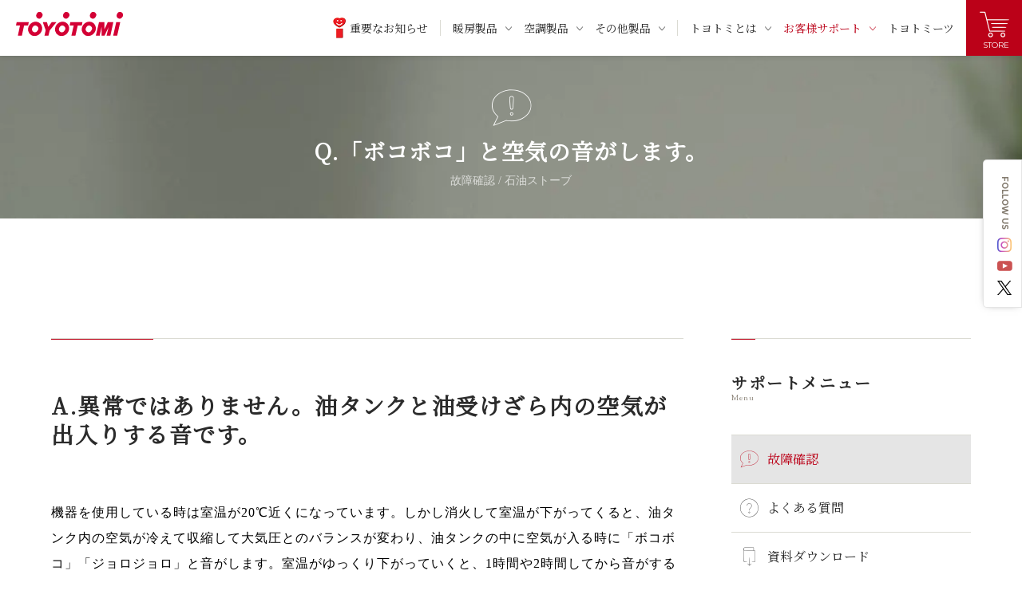

--- FILE ---
content_type: text/html; charset=UTF-8
request_url: https://www.toyotomi.jp/support/oil_stove/faq/post_1091
body_size: 16055
content:


<head prefix="og: http://ogp.me/ns# fb: http://ogp.me/ns/fb#">
  <meta charset="utf-8" />
  <link rel="shortcut icon" href="/hp/wp-content/themes/toyotomi/asset/img/common/icon.ico">
  <link rel="apple-touch-icon" href="/hp/wp-content/themes/toyotomi/asset/img/common/apple-touch-icon.png">
  <link rel="icon" type="image/png" href="/hp/wp-content/themes/toyotomi/asset/img/common/android-chrome-192x192.png">

  <script>
  (function(d) {
    var config = {
      kitId: 'hxg4udf',
      scriptTimeout: 3000,
      async: true
    },
    h=d.documentElement,t=setTimeout(function(){h.className=h.className.replace(/\bwf-loading\b/g,"")+" wf-inactive";},config.scriptTimeout),tk=d.createElement("script"),f=false,s=d.getElementsByTagName("script")[0],a;h.className+=" wf-loading";tk.src='https://use.typekit.net/'+config.kitId+'.js';tk.async=true;tk.onload=tk.onreadystatechange=function(){a=this.readyState;if(f||a&&a!="complete"&&a!="loaded")return;f=true;clearTimeout(t);try{Typekit.load(config)}catch(e){}};s.parentNode.insertBefore(tk,s)
  })(document);
</script>

  
    <meta name="viewport" content="width=device-width,user-scalable=no,maximum-scale=1" />
    <meta http-equiv="X-UA-Compatible" content="IE=edge,chrome=1" />
    <meta name="keywords" content="" />
    
    <link rel="stylesheet" type="text/css" href="/hp/wp-content/themes/toyotomi/asset/css/modaal.css">
    <link rel="stylesheet preload" href="/hp/wp-content/themes/toyotomi/asset/fonts/iconfont.css" />
    <link rel="stylesheet" href="/hp/wp-content/themes/toyotomi/asset/css/jquery.fs.zoomer.css">
    <link rel="stylesheet" href="/hp/wp-content/themes/toyotomi/asset/css/swiper-bundle.min.css" />
    <link rel="stylesheet preload" href="/hp/wp-content/themes/toyotomi/style.css?20250609" />

        
		<!-- All in One SEO 4.2.4 - aioseo.com -->
		<title>Q.「ボコボコ」と空気の音がします。 | お客様サポート| トヨトミ-TOYOTOMI 公式サイト</title>
		<meta name="description" content="A.異常ではありません。油タンクと油受けざら内の空気が出入りする音です。 機器を使用している時は室温が20℃近" />
		<meta name="robots" content="max-image-preview:large" />
		<link rel="canonical" href="https://www.toyotomi.jp/support/oil_stove/faq/post_1091" />
		<meta name="generator" content="All in One SEO (AIOSEO) 4.2.4 " />
		<meta property="og:locale" content="ja_JP" />
		<meta property="og:site_name" content="トヨトミ-TOYOTOMI 公式サイト |" />
		<meta property="og:type" content="article" />
		<meta property="og:title" content="Q.「ボコボコ」と空気の音がします。 | お客様サポート| トヨトミ-TOYOTOMI 公式サイト" />
		<meta property="og:description" content="A.異常ではありません。油タンクと油受けざら内の空気が出入りする音です。 機器を使用している時は室温が20℃近" />
		<meta property="og:url" content="https://www.toyotomi.jp/support/oil_stove/faq/post_1091" />
		<meta property="og:image" content="https://www.toyotomi.jp/hp/wp-content/uploads/2022/08/ogp.jpg" />
		<meta property="og:image:secure_url" content="https://www.toyotomi.jp/hp/wp-content/uploads/2022/08/ogp.jpg" />
		<meta property="og:image:width" content="1640" />
		<meta property="og:image:height" content="856" />
		<meta property="article:published_time" content="2017-03-24T00:10:51+00:00" />
		<meta property="article:modified_time" content="2022-08-08T15:05:53+00:00" />
		<meta name="twitter:card" content="summary_large_image" />
		<meta name="twitter:site" content="@toyotomi_japan" />
		<meta name="twitter:title" content="Q.「ボコボコ」と空気の音がします。 | お客様サポート| トヨトミ-TOYOTOMI 公式サイト" />
		<meta name="twitter:description" content="A.異常ではありません。油タンクと油受けざら内の空気が出入りする音です。 機器を使用している時は室温が20℃近" />
		<meta name="twitter:creator" content="@toyotomi_japan" />
		<meta name="twitter:image" content="https://www.toyotomi.jp/hp/wp-content/uploads/2022/08/ogp.jpg" />
		<script type="application/ld+json" class="aioseo-schema">
			{"@context":"https:\/\/schema.org","@graph":[{"@type":"WebSite","@id":"https:\/\/www.toyotomi.jp\/#website","url":"https:\/\/www.toyotomi.jp\/","name":"\u30c8\u30e8\u30c8\u30df-TOYOTOMI \u516c\u5f0f\u30b5\u30a4\u30c8","inLanguage":"ja","publisher":{"@id":"https:\/\/www.toyotomi.jp\/#organization"}},{"@type":"Organization","@id":"https:\/\/www.toyotomi.jp\/#organization","name":"\u30c8\u30e8\u30c8\u30df-TOYOTOMI \u516c\u5f0f\u30b5\u30a4\u30c8","url":"https:\/\/www.toyotomi.jp\/","logo":{"@type":"ImageObject","@id":"https:\/\/www.toyotomi.jp\/#organizationLogo","url":"https:\/\/www.toyotomi.jp\/hp\/wp-content\/uploads\/2022\/07\/logo.png","width":169,"height":40},"image":{"@id":"https:\/\/www.toyotomi.jp\/#organizationLogo"},"sameAs":["https:\/\/twitter.com\/toyotomi_japan","https:\/\/www.instagram.com\/accounts\/login\/?next=\/toyotomi_japan\/","https:\/\/www.youtube.com\/channel\/UC-kmrc0pv-jxd7h_8ufQ2bg"],"contactPoint":{"@type":"ContactPoint","telephone":"+81120104154","contactType":"Customer Support"}},{"@type":"BreadcrumbList","@id":"https:\/\/www.toyotomi.jp\/support\/oil_stove\/faq\/post_1091#breadcrumblist","itemListElement":[{"@type":"ListItem","@id":"https:\/\/www.toyotomi.jp\/#listItem","position":1,"item":{"@type":"WebPage","@id":"https:\/\/www.toyotomi.jp\/","name":"\u30db\u30fc\u30e0","description":"\u682a\u5f0f\u4f1a\u793e\u30c8\u30e8\u30c8\u30df\u306e\u30db\u30fc\u30e0\u30da\u30fc\u30b8\u3067\u3059\u300270\u5e74\u4ee5\u4e0a\u306b\u308f\u305f\u308a\u3001\u66ae\u3089\u3057\u306e\u30d1\u30fc\u30c8\u30ca\u30fc\u3068\u3057\u3066\u4e16\u754c100\u30f5\u56fd\u306e\u304a\u5ba2\u69d8\u306b\u77f3\u6cb9\u71c3\u713c\u6a5f\u5668\u3060\u3051\u3067\u306a\u304f\u3001\u96fb\u6c17\u6696\u623f\u6a5f\u30fb\u7a93\u7528\u30a8\u30a2\u30b3\u30f3\u30fb\u7a7a\u6c17\u6e05\u6d44\u6a5f\u30fb\u51b7\u98a8\u9664\u6e7f\u5668\u30fb\u30da\u30ec\u30c3\u30c8\u30b9\u30c8\u30fc\u30d6\u306a\u3069\u306e\u88fd\u9020\u30fb\u8ca9\u58f2\u3092\u884c\u3063\u3066\u3044\u307e\u3059\u3002","url":"https:\/\/www.toyotomi.jp\/"},"nextItem":"https:\/\/www.toyotomi.jp\/support\/oil_stove\/faq\/post_1091#listItem"},{"@type":"ListItem","@id":"https:\/\/www.toyotomi.jp\/support\/oil_stove\/faq\/post_1091#listItem","position":2,"item":{"@type":"WebPage","@id":"https:\/\/www.toyotomi.jp\/support\/oil_stove\/faq\/post_1091","name":"Q.\u300c\u30dc\u30b3\u30dc\u30b3\u300d\u3068\u7a7a\u6c17\u306e\u97f3\u304c\u3057\u307e\u3059\u3002","description":"A.\u7570\u5e38\u3067\u306f\u3042\u308a\u307e\u305b\u3093\u3002\u6cb9\u30bf\u30f3\u30af\u3068\u6cb9\u53d7\u3051\u3056\u3089\u5185\u306e\u7a7a\u6c17\u304c\u51fa\u5165\u308a\u3059\u308b\u97f3\u3067\u3059\u3002 \u6a5f\u5668\u3092\u4f7f\u7528\u3057\u3066\u3044\u308b\u6642\u306f\u5ba4\u6e29\u304c20\u2103\u8fd1","url":"https:\/\/www.toyotomi.jp\/support\/oil_stove\/faq\/post_1091"},"previousItem":"https:\/\/www.toyotomi.jp\/#listItem"}]},{"@type":"Person","@id":"https:\/\/www.toyotomi.jp\/author\/makotoast-tokyo-jp#author","url":"https:\/\/www.toyotomi.jp\/author\/makotoast-tokyo-jp","name":"makoto@ast-tokyo.jp"},{"@type":"WebPage","@id":"https:\/\/www.toyotomi.jp\/support\/oil_stove\/faq\/post_1091#webpage","url":"https:\/\/www.toyotomi.jp\/support\/oil_stove\/faq\/post_1091","name":"Q.\u300c\u30dc\u30b3\u30dc\u30b3\u300d\u3068\u7a7a\u6c17\u306e\u97f3\u304c\u3057\u307e\u3059\u3002 | \u304a\u5ba2\u69d8\u30b5\u30dd\u30fc\u30c8| \u30c8\u30e8\u30c8\u30df-TOYOTOMI \u516c\u5f0f\u30b5\u30a4\u30c8","description":"A.\u7570\u5e38\u3067\u306f\u3042\u308a\u307e\u305b\u3093\u3002\u6cb9\u30bf\u30f3\u30af\u3068\u6cb9\u53d7\u3051\u3056\u3089\u5185\u306e\u7a7a\u6c17\u304c\u51fa\u5165\u308a\u3059\u308b\u97f3\u3067\u3059\u3002 \u6a5f\u5668\u3092\u4f7f\u7528\u3057\u3066\u3044\u308b\u6642\u306f\u5ba4\u6e29\u304c20\u2103\u8fd1","inLanguage":"ja","isPartOf":{"@id":"https:\/\/www.toyotomi.jp\/#website"},"breadcrumb":{"@id":"https:\/\/www.toyotomi.jp\/support\/oil_stove\/faq\/post_1091#breadcrumblist"},"author":"https:\/\/www.toyotomi.jp\/author\/makotoast-tokyo-jp#author","creator":"https:\/\/www.toyotomi.jp\/author\/makotoast-tokyo-jp#author","datePublished":"2017-03-24T00:10:51+09:00","dateModified":"2022-08-08T15:05:53+09:00"}]}
		</script>
		<!-- All in One SEO -->

<link rel='dns-prefetch' href='//s.w.org' />
<link rel='stylesheet' id='wp-block-library-css'  href='https://www.toyotomi.jp/hp/wp-includes/css/dist/block-library/style.min.css?ver=6.0.11' type='text/css' media='all' />
<link rel='stylesheet' id='jetpack-layout-grid-css'  href='https://www.toyotomi.jp/hp/wp-content/plugins/layout-grid/style.css?ver=1744698966' type='text/css' media='all' />
<style id='global-styles-inline-css' type='text/css'>
body{--wp--preset--color--black: #000000;--wp--preset--color--cyan-bluish-gray: #abb8c3;--wp--preset--color--white: #ffffff;--wp--preset--color--pale-pink: #f78da7;--wp--preset--color--vivid-red: #cf2e2e;--wp--preset--color--luminous-vivid-orange: #ff6900;--wp--preset--color--luminous-vivid-amber: #fcb900;--wp--preset--color--light-green-cyan: #7bdcb5;--wp--preset--color--vivid-green-cyan: #00d084;--wp--preset--color--pale-cyan-blue: #8ed1fc;--wp--preset--color--vivid-cyan-blue: #0693e3;--wp--preset--color--vivid-purple: #9b51e0;--wp--preset--gradient--vivid-cyan-blue-to-vivid-purple: linear-gradient(135deg,rgba(6,147,227,1) 0%,rgb(155,81,224) 100%);--wp--preset--gradient--light-green-cyan-to-vivid-green-cyan: linear-gradient(135deg,rgb(122,220,180) 0%,rgb(0,208,130) 100%);--wp--preset--gradient--luminous-vivid-amber-to-luminous-vivid-orange: linear-gradient(135deg,rgba(252,185,0,1) 0%,rgba(255,105,0,1) 100%);--wp--preset--gradient--luminous-vivid-orange-to-vivid-red: linear-gradient(135deg,rgba(255,105,0,1) 0%,rgb(207,46,46) 100%);--wp--preset--gradient--very-light-gray-to-cyan-bluish-gray: linear-gradient(135deg,rgb(238,238,238) 0%,rgb(169,184,195) 100%);--wp--preset--gradient--cool-to-warm-spectrum: linear-gradient(135deg,rgb(74,234,220) 0%,rgb(151,120,209) 20%,rgb(207,42,186) 40%,rgb(238,44,130) 60%,rgb(251,105,98) 80%,rgb(254,248,76) 100%);--wp--preset--gradient--blush-light-purple: linear-gradient(135deg,rgb(255,206,236) 0%,rgb(152,150,240) 100%);--wp--preset--gradient--blush-bordeaux: linear-gradient(135deg,rgb(254,205,165) 0%,rgb(254,45,45) 50%,rgb(107,0,62) 100%);--wp--preset--gradient--luminous-dusk: linear-gradient(135deg,rgb(255,203,112) 0%,rgb(199,81,192) 50%,rgb(65,88,208) 100%);--wp--preset--gradient--pale-ocean: linear-gradient(135deg,rgb(255,245,203) 0%,rgb(182,227,212) 50%,rgb(51,167,181) 100%);--wp--preset--gradient--electric-grass: linear-gradient(135deg,rgb(202,248,128) 0%,rgb(113,206,126) 100%);--wp--preset--gradient--midnight: linear-gradient(135deg,rgb(2,3,129) 0%,rgb(40,116,252) 100%);--wp--preset--duotone--dark-grayscale: url('#wp-duotone-dark-grayscale');--wp--preset--duotone--grayscale: url('#wp-duotone-grayscale');--wp--preset--duotone--purple-yellow: url('#wp-duotone-purple-yellow');--wp--preset--duotone--blue-red: url('#wp-duotone-blue-red');--wp--preset--duotone--midnight: url('#wp-duotone-midnight');--wp--preset--duotone--magenta-yellow: url('#wp-duotone-magenta-yellow');--wp--preset--duotone--purple-green: url('#wp-duotone-purple-green');--wp--preset--duotone--blue-orange: url('#wp-duotone-blue-orange');--wp--preset--font-size--small: 13px;--wp--preset--font-size--medium: 20px;--wp--preset--font-size--large: 36px;--wp--preset--font-size--x-large: 42px;}.has-black-color{color: var(--wp--preset--color--black) !important;}.has-cyan-bluish-gray-color{color: var(--wp--preset--color--cyan-bluish-gray) !important;}.has-white-color{color: var(--wp--preset--color--white) !important;}.has-pale-pink-color{color: var(--wp--preset--color--pale-pink) !important;}.has-vivid-red-color{color: var(--wp--preset--color--vivid-red) !important;}.has-luminous-vivid-orange-color{color: var(--wp--preset--color--luminous-vivid-orange) !important;}.has-luminous-vivid-amber-color{color: var(--wp--preset--color--luminous-vivid-amber) !important;}.has-light-green-cyan-color{color: var(--wp--preset--color--light-green-cyan) !important;}.has-vivid-green-cyan-color{color: var(--wp--preset--color--vivid-green-cyan) !important;}.has-pale-cyan-blue-color{color: var(--wp--preset--color--pale-cyan-blue) !important;}.has-vivid-cyan-blue-color{color: var(--wp--preset--color--vivid-cyan-blue) !important;}.has-vivid-purple-color{color: var(--wp--preset--color--vivid-purple) !important;}.has-black-background-color{background-color: var(--wp--preset--color--black) !important;}.has-cyan-bluish-gray-background-color{background-color: var(--wp--preset--color--cyan-bluish-gray) !important;}.has-white-background-color{background-color: var(--wp--preset--color--white) !important;}.has-pale-pink-background-color{background-color: var(--wp--preset--color--pale-pink) !important;}.has-vivid-red-background-color{background-color: var(--wp--preset--color--vivid-red) !important;}.has-luminous-vivid-orange-background-color{background-color: var(--wp--preset--color--luminous-vivid-orange) !important;}.has-luminous-vivid-amber-background-color{background-color: var(--wp--preset--color--luminous-vivid-amber) !important;}.has-light-green-cyan-background-color{background-color: var(--wp--preset--color--light-green-cyan) !important;}.has-vivid-green-cyan-background-color{background-color: var(--wp--preset--color--vivid-green-cyan) !important;}.has-pale-cyan-blue-background-color{background-color: var(--wp--preset--color--pale-cyan-blue) !important;}.has-vivid-cyan-blue-background-color{background-color: var(--wp--preset--color--vivid-cyan-blue) !important;}.has-vivid-purple-background-color{background-color: var(--wp--preset--color--vivid-purple) !important;}.has-black-border-color{border-color: var(--wp--preset--color--black) !important;}.has-cyan-bluish-gray-border-color{border-color: var(--wp--preset--color--cyan-bluish-gray) !important;}.has-white-border-color{border-color: var(--wp--preset--color--white) !important;}.has-pale-pink-border-color{border-color: var(--wp--preset--color--pale-pink) !important;}.has-vivid-red-border-color{border-color: var(--wp--preset--color--vivid-red) !important;}.has-luminous-vivid-orange-border-color{border-color: var(--wp--preset--color--luminous-vivid-orange) !important;}.has-luminous-vivid-amber-border-color{border-color: var(--wp--preset--color--luminous-vivid-amber) !important;}.has-light-green-cyan-border-color{border-color: var(--wp--preset--color--light-green-cyan) !important;}.has-vivid-green-cyan-border-color{border-color: var(--wp--preset--color--vivid-green-cyan) !important;}.has-pale-cyan-blue-border-color{border-color: var(--wp--preset--color--pale-cyan-blue) !important;}.has-vivid-cyan-blue-border-color{border-color: var(--wp--preset--color--vivid-cyan-blue) !important;}.has-vivid-purple-border-color{border-color: var(--wp--preset--color--vivid-purple) !important;}.has-vivid-cyan-blue-to-vivid-purple-gradient-background{background: var(--wp--preset--gradient--vivid-cyan-blue-to-vivid-purple) !important;}.has-light-green-cyan-to-vivid-green-cyan-gradient-background{background: var(--wp--preset--gradient--light-green-cyan-to-vivid-green-cyan) !important;}.has-luminous-vivid-amber-to-luminous-vivid-orange-gradient-background{background: var(--wp--preset--gradient--luminous-vivid-amber-to-luminous-vivid-orange) !important;}.has-luminous-vivid-orange-to-vivid-red-gradient-background{background: var(--wp--preset--gradient--luminous-vivid-orange-to-vivid-red) !important;}.has-very-light-gray-to-cyan-bluish-gray-gradient-background{background: var(--wp--preset--gradient--very-light-gray-to-cyan-bluish-gray) !important;}.has-cool-to-warm-spectrum-gradient-background{background: var(--wp--preset--gradient--cool-to-warm-spectrum) !important;}.has-blush-light-purple-gradient-background{background: var(--wp--preset--gradient--blush-light-purple) !important;}.has-blush-bordeaux-gradient-background{background: var(--wp--preset--gradient--blush-bordeaux) !important;}.has-luminous-dusk-gradient-background{background: var(--wp--preset--gradient--luminous-dusk) !important;}.has-pale-ocean-gradient-background{background: var(--wp--preset--gradient--pale-ocean) !important;}.has-electric-grass-gradient-background{background: var(--wp--preset--gradient--electric-grass) !important;}.has-midnight-gradient-background{background: var(--wp--preset--gradient--midnight) !important;}.has-small-font-size{font-size: var(--wp--preset--font-size--small) !important;}.has-medium-font-size{font-size: var(--wp--preset--font-size--medium) !important;}.has-large-font-size{font-size: var(--wp--preset--font-size--large) !important;}.has-x-large-font-size{font-size: var(--wp--preset--font-size--x-large) !important;}
</style>
<link rel="https://api.w.org/" href="https://www.toyotomi.jp/wp-json/" /><link rel="alternate" type="application/json" href="https://www.toyotomi.jp/wp-json/wp/v2/oil_stove/1091" /><link rel="alternate" type="application/json+oembed" href="https://www.toyotomi.jp/wp-json/oembed/1.0/embed?url=https%3A%2F%2Fwww.toyotomi.jp%2Fsupport%2Foil_stove%2Ffaq%2Fpost_1091" />
<link rel="alternate" type="text/xml+oembed" href="https://www.toyotomi.jp/wp-json/oembed/1.0/embed?url=https%3A%2F%2Fwww.toyotomi.jp%2Fsupport%2Foil_stove%2Ffaq%2Fpost_1091&#038;format=xml" />
<noscript><style>.lazyload[data-src]{display:none !important;}</style></noscript><style>.lazyload{background-image:none !important;}.lazyload:before{background-image:none !important;}</style><style>.wp-block-gallery.is-cropped .blocks-gallery-item picture{height:100%;width:100%;}</style>
  <!-- Google tag (gtag.js) -->
  <script async src="https://www.googletagmanager.com/gtag/js?id=G-9KT5STZQND"></script>
  <script>
    window.dataLayer = window.dataLayer || [];

    function gtag() {
      dataLayer.push(arguments);
    }
    gtag('js', new Date());

    gtag('config', 'G-9KT5STZQND');
  </script>

  <!-- Global site tag (gtag.js) - Google Analytics -->
  <script async src="https://www.googletagmanager.com/gtag/js?id=UA-54038873-1"></script>
  <script>
    window.dataLayer = window.dataLayer || [];

    function gtag() {
      dataLayer.push(arguments);
    }
    gtag('js', new Date());

    gtag('config', 'UA-54038873-1');
  </script>
	


</head>
<body>
<script data-cfasync="false" data-no-defer="1">var ewww_webp_supported=false;</script>
    <div class="wrapper">
        <!-- ヘッダー -->
        <header class="header">
    <div class="header-logo"><a href="/"><img src="[data-uri]" alt="TOYOTOMIロゴ" data-src="/hp/wp-content/themes/toyotomi/asset/img/common/logo.svg" decoding="async" class="lazyload"><noscript><img src="/hp/wp-content/themes/toyotomi/asset/img/common/logo.svg" alt="TOYOTOMIロゴ" data-eio="l"></noscript></a></div>

    <nav class="gnav">
        <ul class="gnav-list">

            <li class="gnav-item  _lineZyu">
                <a href="/important/" class="gnav-link">
                    <div class="gnav-icon">
                        <picture>
                            <source media="(min-width: 480px)"  alt="重要なお知らせ" type="image/webp" data-srcset="/hp/wp-content/themes/toyotomi/asset/img/news/safety.png.webp 1x,/hp/wp-content/themes/toyotomi/asset/img/news/safety@2x.png 2x"><source media="(min-width: 480px)"  alt="重要なお知らせ" data-srcset="/hp/wp-content/themes/toyotomi/asset/img/news/safety.png 1x,/hp/wp-content/themes/toyotomi/asset/img/news/safety@2x.png 2x">
                            <img src="[data-uri]" alt="重要なお知らせ" data-src="/hp/wp-content/themes/toyotomi/asset/img/news/safety.png" decoding="async" class="lazyload"><noscript><img src="/hp/wp-content/themes/toyotomi/asset/img/news/safety.png" alt="重要なお知らせ" data-eio="l"></noscript>
                        </picture>
                    </div>
                    <div class="gnav-txt">重要なお知らせ</div>
                </a>
            </li>

            <li class="gnav-item _hoverBlack">
                                    <!-- <a href="/products/heating/" class="gnav-link _arrow">暖房製品</a> -->
                    <span class="gnav-link _arrow">暖房製品</span>
                                <ul class="productMenu gnav-accordion">
                    <li class="productMenu-item">
            <a href="https://www.toyotomi.jp/products/heating/convection">
                <div class="productMenu-txt">
                    <div class="productMenu-tit">対流形石油ストーブ</div>
                    <!-- <p class="productMenu-p">部屋全体をあたためたい</p> -->
                </div>
                <picture>
                    <source media="(min-width: 480px)"  alt="" type="image/webp" data-srcset="https://www.toyotomi.jp/hp/wp-content/uploads/2022/07/navi01-480x288.jpg.webp 1x, https://www.toyotomi.jp/hp/wp-content/uploads/2022/07/navi01.jpg.webp 2x" /><source media="(min-width: 480px)"  alt="" data-srcset="https://www.toyotomi.jp/hp/wp-content/uploads/2022/07/navi01-480x288.jpg 1x, https://www.toyotomi.jp/hp/wp-content/uploads/2022/07/navi01.jpg 2x" />
                    <img src="[data-uri]" alt="" data-src="https://www.toyotomi.jp/hp/wp-content/uploads/2022/07/navi01-480x288.jpg" decoding="async" class="lazyload" /><noscript><img src=" https://www.toyotomi.jp/hp/wp-content/uploads/2022/07/navi01-480x288.jpg" alt="" data-eio="l" /></noscript>
                </picture>
            </a>
        </li>
                    <li class="productMenu-item">
            <a href="https://www.toyotomi.jp/products/heating/reflective-oil-heater">
                <div class="productMenu-txt">
                    <div class="productMenu-tit">反射形石油ストーブ</div>
                    <!-- <p class="productMenu-p">正面を効率よくあたためます</p> -->
                </div>
                <picture>
                    <source media="(min-width: 480px)"  alt="" type="image/webp" data-srcset="https://www.toyotomi.jp/hp/wp-content/uploads/2022/07/navi02-480x288.jpg.webp 1x, https://www.toyotomi.jp/hp/wp-content/uploads/2022/07/navi02.jpg.webp 2x" /><source media="(min-width: 480px)"  alt="" data-srcset="https://www.toyotomi.jp/hp/wp-content/uploads/2022/07/navi02-480x288.jpg 1x, https://www.toyotomi.jp/hp/wp-content/uploads/2022/07/navi02.jpg 2x" />
                    <img src="[data-uri]" alt="" data-src="https://www.toyotomi.jp/hp/wp-content/uploads/2022/07/navi02-480x288.jpg" decoding="async" class="lazyload" /><noscript><img src=" https://www.toyotomi.jp/hp/wp-content/uploads/2022/07/navi02-480x288.jpg" alt="" data-eio="l" /></noscript>
                </picture>
            </a>
        </li>
                    <li class="productMenu-item">
            <a href="https://www.toyotomi.jp/products/heating/oil-fan-heater">
                <div class="productMenu-txt">
                    <div class="productMenu-tit">石油ファンヒーター</div>
                    <!-- <p class="productMenu-p">送風ファンでお部屋をあたたかく</p> -->
                </div>
                <picture>
                    <source media="(min-width: 480px)"  alt="" type="image/webp" data-srcset="https://www.toyotomi.jp/hp/wp-content/uploads/2022/07/navi03-480x288.jpg.webp 1x, https://www.toyotomi.jp/hp/wp-content/uploads/2022/07/navi03.jpg.webp 2x" /><source media="(min-width: 480px)"  alt="" data-srcset="https://www.toyotomi.jp/hp/wp-content/uploads/2022/07/navi03-480x288.jpg 1x, https://www.toyotomi.jp/hp/wp-content/uploads/2022/07/navi03.jpg 2x" />
                    <img src="[data-uri]" alt="" data-src="https://www.toyotomi.jp/hp/wp-content/uploads/2022/07/navi03-480x288.jpg" decoding="async" class="lazyload" /><noscript><img src=" https://www.toyotomi.jp/hp/wp-content/uploads/2022/07/navi03-480x288.jpg" alt="" data-eio="l" /></noscript>
                </picture>
            </a>
        </li>
                    <li class="productMenu-item">
            <a href="https://www.toyotomi.jp/products/heating/electric-heater">
                <div class="productMenu-txt">
                    <div class="productMenu-tit">電気ヒーター</div>
                    <!-- <p class="productMenu-p">スポットであたたかく</p> -->
                </div>
                <picture>
                    <source media="(min-width: 480px)"  alt="" type="image/webp" data-srcset="https://www.toyotomi.jp/hp/wp-content/uploads/2022/07/navi04-480x288.jpg.webp 1x, https://www.toyotomi.jp/hp/wp-content/uploads/2022/07/navi04.jpg.webp 2x" /><source media="(min-width: 480px)"  alt="" data-srcset="https://www.toyotomi.jp/hp/wp-content/uploads/2022/07/navi04-480x288.jpg 1x, https://www.toyotomi.jp/hp/wp-content/uploads/2022/07/navi04.jpg 2x" />
                    <img src="[data-uri]" alt="" data-src="https://www.toyotomi.jp/hp/wp-content/uploads/2022/07/navi04-480x288.jpg" decoding="async" class="lazyload" /><noscript><img src=" https://www.toyotomi.jp/hp/wp-content/uploads/2022/07/navi04-480x288.jpg" alt="" data-eio="l" /></noscript>
                </picture>
            </a>
        </li>
                    <li class="productMenu-item">
            <a href="https://www.toyotomi.jp/products/heating/large-stove">
                <div class="productMenu-txt">
                    <div class="productMenu-tit">寒冷地用大型ストーブ</div>
                    <!-- <p class="productMenu-p">空気を循環させあたたかく</p> -->
                </div>
                <picture>
                    <source media="(min-width: 480px)"  alt="" type="image/webp" data-srcset="https://www.toyotomi.jp/hp/wp-content/uploads/2022/08/navi05@2x-480x288.jpg.webp 1x, https://www.toyotomi.jp/hp/wp-content/uploads/2022/08/navi05@2x.jpg.webp 2x" /><source media="(min-width: 480px)"  alt="" data-srcset="https://www.toyotomi.jp/hp/wp-content/uploads/2022/08/navi05@2x-480x288.jpg 1x, https://www.toyotomi.jp/hp/wp-content/uploads/2022/08/navi05@2x.jpg 2x" />
                    <img src="[data-uri]" alt="" data-src="https://www.toyotomi.jp/hp/wp-content/uploads/2022/08/navi05@2x-480x288.jpg" decoding="async" class="lazyload" /><noscript><img src=" https://www.toyotomi.jp/hp/wp-content/uploads/2022/08/navi05@2x-480x288.jpg" alt="" data-eio="l" /></noscript>
                </picture>
            </a>
        </li>
                    <li class="productMenu-item">
            <a href="https://www.toyotomi.jp/products/heating/commercial-stove">
                <div class="productMenu-txt">
                    <div class="productMenu-tit">業務用大型石油ストーブ</div>
                    <!-- <p class="productMenu-p">大きな部屋もあたたかく</p> -->
                </div>
                <picture>
                    <source media="(min-width: 480px)"  alt="" type="image/webp" data-srcset="https://www.toyotomi.jp/hp/wp-content/uploads/2022/07/navi06-480x288.jpg.webp 1x, https://www.toyotomi.jp/hp/wp-content/uploads/2022/07/navi06.jpg.webp 2x" /><source media="(min-width: 480px)"  alt="" data-srcset="https://www.toyotomi.jp/hp/wp-content/uploads/2022/07/navi06-480x288.jpg 1x, https://www.toyotomi.jp/hp/wp-content/uploads/2022/07/navi06.jpg 2x" />
                    <img src="[data-uri]" alt="" data-src="https://www.toyotomi.jp/hp/wp-content/uploads/2022/07/navi06-480x288.jpg" decoding="async" class="lazyload" /><noscript><img src=" https://www.toyotomi.jp/hp/wp-content/uploads/2022/07/navi06-480x288.jpg" alt="" data-eio="l" /></noscript>
                </picture>
            </a>
        </li>
                    <li class="productMenu-item">
            <a href="https://www.toyotomi.jp/products/heating/oil-heating-stove">
                <div class="productMenu-txt">
                    <div class="productMenu-tit">石油こんろ</div>
                    <!-- <p class="productMenu-p">電気いらずで調理ができるスグレモノ</p> -->
                </div>
                <picture>
                    <source media="(min-width: 480px)"  alt="" type="image/webp" data-srcset="https://www.toyotomi.jp/hp/wp-content/uploads/2022/07/navi08-2-480x288.jpg.webp 1x, https://www.toyotomi.jp/hp/wp-content/uploads/2022/07/navi08-2.jpg.webp 2x" /><source media="(min-width: 480px)"  alt="" data-srcset="https://www.toyotomi.jp/hp/wp-content/uploads/2022/07/navi08-2-480x288.jpg 1x, https://www.toyotomi.jp/hp/wp-content/uploads/2022/07/navi08-2.jpg 2x" />
                    <img src="[data-uri]" alt="" data-src="https://www.toyotomi.jp/hp/wp-content/uploads/2022/07/navi08-2-480x288.jpg" decoding="async" class="lazyload" /><noscript><img src=" https://www.toyotomi.jp/hp/wp-content/uploads/2022/07/navi08-2-480x288.jpg" alt="" data-eio="l" /></noscript>
                </picture>
            </a>
        </li>
                    <li class="productMenu-item">
            <a href="https://www.toyotomi.jp/products/heating/pellet-stove">
                <div class="productMenu-txt">
                    <div class="productMenu-tit">ペレットストーブ</div>
                    <!-- <p class="productMenu-p"></p> -->
                </div>
                <picture>
                    <source media="(min-width: 480px)"  alt="" type="image/webp" data-srcset="https://www.toyotomi.jp/hp/wp-content/uploads/2022/06/navi07-480x288.jpg.webp 1x, https://www.toyotomi.jp/hp/wp-content/uploads/2022/06/navi07.jpg.webp 2x" /><source media="(min-width: 480px)"  alt="" data-srcset="https://www.toyotomi.jp/hp/wp-content/uploads/2022/06/navi07-480x288.jpg 1x, https://www.toyotomi.jp/hp/wp-content/uploads/2022/06/navi07.jpg 2x" />
                    <img src="[data-uri]" alt="" data-src="https://www.toyotomi.jp/hp/wp-content/uploads/2022/06/navi07-480x288.jpg" decoding="async" class="lazyload" /><noscript><img src=" https://www.toyotomi.jp/hp/wp-content/uploads/2022/06/navi07-480x288.jpg" alt="" data-eio="l" /></noscript>
                </picture>
            </a>
        </li>
    </ul>            </li>

            <li class="gnav-item _hoverBlack">
                                    <!-- <a href="/products/air/" class="gnav-link _arrow">空調製品</a> -->
                    <span class="gnav-link _arrow">空調製品</span>
                
                <ul class="productMenu gnav-accordion">
                    <li class="productMenu-item">
            <a href="https://www.toyotomi.jp/products/air/electric-fan">
                <div class="productMenu-txt">
                    <div class="productMenu-tit">扇風機/サーキュレーター</div>
                    <!-- <p class="productMenu-p">効率性が高いトヨトミの扇風機</p> -->
                </div>
                <picture>
                    <source media="(min-width: 480px)"  alt="" type="image/webp" data-srcset="https://www.toyotomi.jp/hp/wp-content/uploads/2025/03/ナビゲーション-FS-480x288.jpg.webp 1x, https://www.toyotomi.jp/hp/wp-content/uploads/2025/03/ナビゲーション-FS.jpg.webp 2x" /><source media="(min-width: 480px)"  alt="" data-srcset="https://www.toyotomi.jp/hp/wp-content/uploads/2025/03/ナビゲーション-FS-480x288.jpg 1x, https://www.toyotomi.jp/hp/wp-content/uploads/2025/03/ナビゲーション-FS.jpg 2x" />
                    <img src="[data-uri]" alt="" data-src="https://www.toyotomi.jp/hp/wp-content/uploads/2025/03/ナビゲーション-FS-480x288.jpg" decoding="async" class="lazyload" /><noscript><img src=" https://www.toyotomi.jp/hp/wp-content/uploads/2025/03/ナビゲーション-FS-480x288.jpg" alt="" data-eio="l" /></noscript>
                </picture>
            </a>
        </li>
                    <li class="productMenu-item">
            <a href="https://www.toyotomi.jp/products/air/window-air-conditioners">
                <div class="productMenu-txt">
                    <div class="productMenu-tit">窓用エアコン</div>
                    <!-- <p class="productMenu-p">窓に取り付けることで室外機いらず</p> -->
                </div>
                <picture>
                    <source media="(min-width: 480px)"  alt="" type="image/webp" data-srcset="https://www.toyotomi.jp/hp/wp-content/uploads/2022/07/navi01-1-480x288.jpg.webp 1x, https://www.toyotomi.jp/hp/wp-content/uploads/2022/07/navi01-1.jpg.webp 2x" /><source media="(min-width: 480px)"  alt="" data-srcset="https://www.toyotomi.jp/hp/wp-content/uploads/2022/07/navi01-1-480x288.jpg 1x, https://www.toyotomi.jp/hp/wp-content/uploads/2022/07/navi01-1.jpg 2x" />
                    <img src="[data-uri]" alt="" data-src="https://www.toyotomi.jp/hp/wp-content/uploads/2022/07/navi01-1-480x288.jpg" decoding="async" class="lazyload" /><noscript><img src=" https://www.toyotomi.jp/hp/wp-content/uploads/2022/07/navi01-1-480x288.jpg" alt="" data-eio="l" /></noscript>
                </picture>
            </a>
        </li>
                    <li class="productMenu-item">
            <a href="https://www.toyotomi.jp/products/air/spot-cooler">
                <div class="productMenu-txt">
                    <div class="productMenu-tit">スポットエアコン</div>
                    <!-- <p class="productMenu-p">部分的に冷却したい方へ</p> -->
                </div>
                <picture>
                    <source media="(min-width: 480px)"  alt="" type="image/webp" data-srcset="https://www.toyotomi.jp/hp/wp-content/uploads/2025/03/ナビゲーション-100-480x288.jpg.webp 1x, https://www.toyotomi.jp/hp/wp-content/uploads/2025/03/ナビゲーション-100.jpg.webp 2x" /><source media="(min-width: 480px)"  alt="" data-srcset="https://www.toyotomi.jp/hp/wp-content/uploads/2025/03/ナビゲーション-100-480x288.jpg 1x, https://www.toyotomi.jp/hp/wp-content/uploads/2025/03/ナビゲーション-100.jpg 2x" />
                    <img src="[data-uri]" alt="" data-src="https://www.toyotomi.jp/hp/wp-content/uploads/2025/03/ナビゲーション-100-480x288.jpg" decoding="async" class="lazyload" /><noscript><img src=" https://www.toyotomi.jp/hp/wp-content/uploads/2025/03/ナビゲーション-100-480x288.jpg" alt="" data-eio="l" /></noscript>
                </picture>
            </a>
        </li>
                    <li class="productMenu-item">
            <a href="https://www.toyotomi.jp/products/air/clothes-drying">
                <div class="productMenu-txt">
                    <div class="productMenu-tit">衣類乾燥除湿機</div>
                    <!-- <p class="productMenu-p">お部屋の空気を循環して速く乾かす</p> -->
                </div>
                <picture>
                    <source media="(min-width: 480px)"  alt="" type="image/webp" data-srcset="https://www.toyotomi.jp/hp/wp-content/uploads/2022/07/navi08-1-480x288.jpg.webp 1x, https://www.toyotomi.jp/hp/wp-content/uploads/2022/07/navi08-1.jpg.webp 2x" /><source media="(min-width: 480px)"  alt="" data-srcset="https://www.toyotomi.jp/hp/wp-content/uploads/2022/07/navi08-1-480x288.jpg 1x, https://www.toyotomi.jp/hp/wp-content/uploads/2022/07/navi08-1.jpg 2x" />
                    <img src="[data-uri]" alt="" data-src="https://www.toyotomi.jp/hp/wp-content/uploads/2022/07/navi08-1-480x288.jpg" decoding="async" class="lazyload" /><noscript><img src=" https://www.toyotomi.jp/hp/wp-content/uploads/2022/07/navi08-1-480x288.jpg" alt="" data-eio="l" /></noscript>
                </picture>
            </a>
        </li>
                    <li class="productMenu-item">
            <a href="https://www.toyotomi.jp/products/air/air-cleaner">
                <div class="productMenu-txt">
                    <div class="productMenu-tit">空気清浄機</div>
                    <!-- <p class="productMenu-p">独自技術でお部屋の空気にやすらぎを</p> -->
                </div>
                <picture>
                    <source media="(min-width: 480px)"  alt="" type="image/webp" data-srcset="https://www.toyotomi.jp/hp/wp-content/uploads/2022/07/navi04-1-480x288.jpg.webp 1x, https://www.toyotomi.jp/hp/wp-content/uploads/2022/07/navi04-1.jpg.webp 2x" /><source media="(min-width: 480px)"  alt="" data-srcset="https://www.toyotomi.jp/hp/wp-content/uploads/2022/07/navi04-1-480x288.jpg 1x, https://www.toyotomi.jp/hp/wp-content/uploads/2022/07/navi04-1.jpg 2x" />
                    <img src="[data-uri]" alt="" data-src="https://www.toyotomi.jp/hp/wp-content/uploads/2022/07/navi04-1-480x288.jpg" decoding="async" class="lazyload" /><noscript><img src=" https://www.toyotomi.jp/hp/wp-content/uploads/2022/07/navi04-1-480x288.jpg" alt="" data-eio="l" /></noscript>
                </picture>
            </a>
        </li>
                    <li class="productMenu-item">
            <a href="https://www.toyotomi.jp/products/air/humidifier">
                <div class="productMenu-txt">
                    <div class="productMenu-tit">加湿器/霧化器</div>
                    <!-- <p class="productMenu-p">パワフルな加湿で快適に</p> -->
                </div>
                <picture>
                    <source media="(min-width: 480px)"  alt="" type="image/webp" data-srcset="https://www.toyotomi.jp/hp/wp-content/uploads/2022/07/navi05-1-480x288.jpg.webp 1x, https://www.toyotomi.jp/hp/wp-content/uploads/2022/07/navi05-1.jpg.webp 2x" /><source media="(min-width: 480px)"  alt="" data-srcset="https://www.toyotomi.jp/hp/wp-content/uploads/2022/07/navi05-1-480x288.jpg 1x, https://www.toyotomi.jp/hp/wp-content/uploads/2022/07/navi05-1.jpg 2x" />
                    <img src="[data-uri]" alt="" data-src="https://www.toyotomi.jp/hp/wp-content/uploads/2022/07/navi05-1-480x288.jpg" decoding="async" class="lazyload" /><noscript><img src=" https://www.toyotomi.jp/hp/wp-content/uploads/2022/07/navi05-1-480x288.jpg" alt="" data-eio="l" /></noscript>
                </picture>
            </a>
        </li>
    </ul>            </li>
            <li class="gnav-item _line _hoverBlack">

                                    <!-- <a href="/products/interior/" class="gnav-link _arrow">インテリア/アクセサリー</a> -->
                    <span class="gnav-link _arrow">その他製品</span>
                                <ul class="productMenu gnav-accordion">
                    <li class="productMenu-item">
            <a href="https://www.toyotomi.jp/products/interior/barbecubegrill">
                <div class="productMenu-txt">
                    <div class="productMenu-tit">バーベキューグリル</div>
                    <!-- <p class="productMenu-p">火を囲んで語らうひととき</p> -->
                </div>
                <picture>
                    <source media="(min-width: 480px)"  alt="" type="image/webp" data-srcset="https://www.toyotomi.jp/hp/wp-content/uploads/2025/07/encube2-480x288.jpg.webp 1x, https://www.toyotomi.jp/hp/wp-content/uploads/2025/07/encube2.jpg.webp 2x" /><source media="(min-width: 480px)"  alt="" data-srcset="https://www.toyotomi.jp/hp/wp-content/uploads/2025/07/encube2-480x288.jpg 1x, https://www.toyotomi.jp/hp/wp-content/uploads/2025/07/encube2.jpg 2x" />
                    <img src="[data-uri]" alt="" data-src="https://www.toyotomi.jp/hp/wp-content/uploads/2025/07/encube2-480x288.jpg" decoding="async" class="lazyload" /><noscript><img src=" https://www.toyotomi.jp/hp/wp-content/uploads/2025/07/encube2-480x288.jpg" alt="" data-eio="l" /></noscript>
                </picture>
            </a>
        </li>
                    <li class="productMenu-item">
            <a href="https://www.toyotomi.jp/products/interior/accessories">
                <div class="productMenu-txt">
                    <div class="productMenu-tit">アクセサリー</div>
                    <!-- <p class="productMenu-p">専用アクセサリーでグレードアップ</p> -->
                </div>
                <picture>
                    <source media="(min-width: 480px)"  alt="" type="image/webp" data-srcset="https://www.toyotomi.jp/hp/wp-content/uploads/2022/07/navi02-2-480x288.jpg.webp 1x, https://www.toyotomi.jp/hp/wp-content/uploads/2022/07/navi02-2.jpg.webp 2x" /><source media="(min-width: 480px)"  alt="" data-srcset="https://www.toyotomi.jp/hp/wp-content/uploads/2022/07/navi02-2-480x288.jpg 1x, https://www.toyotomi.jp/hp/wp-content/uploads/2022/07/navi02-2.jpg 2x" />
                    <img src="[data-uri]" alt="" data-src="https://www.toyotomi.jp/hp/wp-content/uploads/2022/07/navi02-2-480x288.jpg" decoding="async" class="lazyload" /><noscript><img src=" https://www.toyotomi.jp/hp/wp-content/uploads/2022/07/navi02-2-480x288.jpg" alt="" data-eio="l" /></noscript>
                </picture>
            </a>
        </li>
                    <li class="productMenu-item">
            <a href="https://www.toyotomi.jp/products/interior/takibidai">
                <div class="productMenu-txt">
                    <div class="productMenu-tit">焚火台</div>
                    <!-- <p class="productMenu-p"></p> -->
                </div>
                <picture>
                    <source media="(min-width: 480px)"  alt="" type="image/webp" data-srcset="https://www.toyotomi.jp/hp/wp-content/uploads/2024/05/BF-GMcsバナー2-480x288.jpg.webp 1x, https://www.toyotomi.jp/hp/wp-content/uploads/2024/05/BF-GMcsバナー2.jpg.webp 2x" /><source media="(min-width: 480px)"  alt="" data-srcset="https://www.toyotomi.jp/hp/wp-content/uploads/2024/05/BF-GMcsバナー2-480x288.jpg 1x, https://www.toyotomi.jp/hp/wp-content/uploads/2024/05/BF-GMcsバナー2.jpg 2x" />
                    <img src="[data-uri]" alt="" data-src="https://www.toyotomi.jp/hp/wp-content/uploads/2024/05/BF-GMcsバナー2-480x288.jpg" decoding="async" class="lazyload" /><noscript><img src=" https://www.toyotomi.jp/hp/wp-content/uploads/2024/05/BF-GMcsバナー2-480x288.jpg" alt="" data-eio="l" /></noscript>
                </picture>
            </a>
        </li>
    </ul>            </li>

            <li class="gnav-item _hoverBlack">
                <!--  -->
                    <span class="gnav-link _arrow">トヨトミとは</span>
                <!--  -->
                <ul class="productMenu gnav-accordion">
                    <li class="productMenu-item">
            <a href="https://www.toyotomi.jp/company/corporate">
                <div class="productMenu-txt">
                    <div class="productMenu-tit">企業情報</div>
                    <!-- <p class="productMenu-p">トヨトミの企業情報を知る</p> -->
                </div>
                <picture>
                    <source media="(min-width: 480px)"  alt="" type="image/webp" data-srcset="https://www.toyotomi.jp/hp/wp-content/uploads/2022/04/company02-480x288.jpg.webp 1x, https://www.toyotomi.jp/hp/wp-content/uploads/2022/04/company02.jpg.webp 2x" /><source media="(min-width: 480px)"  alt="" data-srcset="https://www.toyotomi.jp/hp/wp-content/uploads/2022/04/company02-480x288.jpg 1x, https://www.toyotomi.jp/hp/wp-content/uploads/2022/04/company02.jpg 2x" />
                    <img src="[data-uri]" alt="" data-src="https://www.toyotomi.jp/hp/wp-content/uploads/2022/04/company02-480x288.jpg" decoding="async" class="lazyload" /><noscript><img src=" https://www.toyotomi.jp/hp/wp-content/uploads/2022/04/company02-480x288.jpg" alt="" data-eio="l" /></noscript>
                </picture>
            </a>
        </li>
                    <li class="productMenu-item">
            <a href="https://www.toyotomi.jp/company/about">
                <div class="productMenu-txt">
                    <div class="productMenu-tit">私たちについて</div>
                    <!-- <p class="productMenu-p">トヨトミが大切にしていること</p> -->
                </div>
                <picture>
                    <source media="(min-width: 480px)"  alt="" type="image/webp" data-srcset="https://www.toyotomi.jp/hp/wp-content/uploads/2022/04/company03-480x288.jpg.webp 1x, https://www.toyotomi.jp/hp/wp-content/uploads/2022/04/company03.jpg.webp 2x" /><source media="(min-width: 480px)"  alt="" data-srcset="https://www.toyotomi.jp/hp/wp-content/uploads/2022/04/company03-480x288.jpg 1x, https://www.toyotomi.jp/hp/wp-content/uploads/2022/04/company03.jpg 2x" />
                    <img src="[data-uri]" alt="" data-src="https://www.toyotomi.jp/hp/wp-content/uploads/2022/04/company03-480x288.jpg" decoding="async" class="lazyload" /><noscript><img src=" https://www.toyotomi.jp/hp/wp-content/uploads/2022/04/company03-480x288.jpg" alt="" data-eio="l" /></noscript>
                </picture>
            </a>
        </li>
                    <li class="productMenu-item">
            <a href="https://www.toyotomi.jp/company/history">
                <div class="productMenu-txt">
                    <div class="productMenu-tit">トヨトミの歴史</div>
                    <!-- <p class="productMenu-p">70年以上培われた技術の数々</p> -->
                </div>
                <picture>
                    <source media="(min-width: 480px)"  alt="" type="image/webp" data-srcset="https://www.toyotomi.jp/hp/wp-content/uploads/2022/10/company04-480x288.jpg.webp 1x, https://www.toyotomi.jp/hp/wp-content/uploads/2022/10/company04.jpg.webp 2x" /><source media="(min-width: 480px)"  alt="" data-srcset="https://www.toyotomi.jp/hp/wp-content/uploads/2022/10/company04-480x288.jpg 1x, https://www.toyotomi.jp/hp/wp-content/uploads/2022/10/company04.jpg 2x" />
                    <img src="[data-uri]" alt="" data-src="https://www.toyotomi.jp/hp/wp-content/uploads/2022/10/company04-480x288.jpg" decoding="async" class="lazyload" /><noscript><img src=" https://www.toyotomi.jp/hp/wp-content/uploads/2022/10/company04-480x288.jpg" alt="" data-eio="l" /></noscript>
                </picture>
            </a>
        </li>
                    <li class="productMenu-item">
            <a href="https://www.toyotomi.jp/company/professional">
                <div class="productMenu-txt">
                    <div class="productMenu-tit">7つのこだわり</div>
                    <!-- <p class="productMenu-p">お客さまに最高の製品を届けるために</p> -->
                </div>
                <picture>
                    <source media="(min-width: 480px)"  alt="" type="image/webp" data-srcset="https://www.toyotomi.jp/hp/wp-content/uploads/2022/07/company05@2x-480x288.jpg.webp 1x, https://www.toyotomi.jp/hp/wp-content/uploads/2022/07/company05@2x.jpg.webp 2x" /><source media="(min-width: 480px)"  alt="" data-srcset="https://www.toyotomi.jp/hp/wp-content/uploads/2022/07/company05@2x-480x288.jpg 1x, https://www.toyotomi.jp/hp/wp-content/uploads/2022/07/company05@2x.jpg 2x" />
                    <img src="[data-uri]" alt="" data-src="https://www.toyotomi.jp/hp/wp-content/uploads/2022/07/company05@2x-480x288.jpg" decoding="async" class="lazyload" /><noscript><img src=" https://www.toyotomi.jp/hp/wp-content/uploads/2022/07/company05@2x-480x288.jpg" alt="" data-eio="l" /></noscript>
                </picture>
            </a>
        </li>
                    <li class="productMenu-item">
            <a href="https://www.toyotomi.jp/company/group">
                <div class="productMenu-txt">
                    <div class="productMenu-tit">事業所一覧・グループ会社</div>
                    <!-- <p class="productMenu-p">トヨトミグループのご紹介</p> -->
                </div>
                <picture>
                    <source media="(min-width: 480px)"  alt="" type="image/webp" data-srcset="https://www.toyotomi.jp/hp/wp-content/uploads/2022/06/company01@2x-480x288.jpg.webp 1x, https://www.toyotomi.jp/hp/wp-content/uploads/2022/06/company01@2x.jpg.webp 2x" /><source media="(min-width: 480px)"  alt="" data-srcset="https://www.toyotomi.jp/hp/wp-content/uploads/2022/06/company01@2x-480x288.jpg 1x, https://www.toyotomi.jp/hp/wp-content/uploads/2022/06/company01@2x.jpg 2x" />
                    <img src="[data-uri]" alt="" data-src="https://www.toyotomi.jp/hp/wp-content/uploads/2022/06/company01@2x-480x288.jpg" decoding="async" class="lazyload" /><noscript><img src=" https://www.toyotomi.jp/hp/wp-content/uploads/2022/06/company01@2x-480x288.jpg" alt="" data-eio="l" /></noscript>
                </picture>
            </a>
        </li>
                    <li class="productMenu-item">
            <a href="https://www.toyotomi.jp/company/csr">
                <div class="productMenu-txt">
                    <div class="productMenu-tit">トヨトミのSDGs取り組み</div>
                    <!-- <p class="productMenu-p">トヨトミはSDGsを重視します</p> -->
                </div>
                <picture>
                    <source media="(min-width: 480px)"  alt="" type="image/webp" data-srcset="https://www.toyotomi.jp/hp/wp-content/uploads/2022/04/company06-480x288.jpg.webp 1x, https://www.toyotomi.jp/hp/wp-content/uploads/2022/04/company06.jpg.webp 2x" /><source media="(min-width: 480px)"  alt="" data-srcset="https://www.toyotomi.jp/hp/wp-content/uploads/2022/04/company06-480x288.jpg 1x, https://www.toyotomi.jp/hp/wp-content/uploads/2022/04/company06.jpg 2x" />
                    <img src="[data-uri]" alt="" data-src="https://www.toyotomi.jp/hp/wp-content/uploads/2022/04/company06-480x288.jpg" decoding="async" class="lazyload" /><noscript><img src=" https://www.toyotomi.jp/hp/wp-content/uploads/2022/04/company06-480x288.jpg" alt="" data-eio="l" /></noscript>
                </picture>
            </a>
        </li>
                    <li class="productMenu-item">
            <a href="https://www.toyotomi.jp/recruit">
                <div class="productMenu-txt">
                    <div class="productMenu-tit">採用情報</div>
                    <!-- <p class="productMenu-p">ともに成長する仲間を</p> -->
                </div>
                <picture>
                    <source media="(min-width: 480px)"  alt="" type="image/webp" data-srcset="https://www.toyotomi.jp/hp/wp-content/uploads/2022/07/company07@2x-480x287.jpg.webp 1x, https://www.toyotomi.jp/hp/wp-content/uploads/2022/07/company07@2x.jpg.webp 2x" /><source media="(min-width: 480px)"  alt="" data-srcset="https://www.toyotomi.jp/hp/wp-content/uploads/2022/07/company07@2x-480x287.jpg 1x, https://www.toyotomi.jp/hp/wp-content/uploads/2022/07/company07@2x.jpg 2x" />
                    <img src="[data-uri]" alt="" data-src="https://www.toyotomi.jp/hp/wp-content/uploads/2022/07/company07@2x-480x287.jpg" decoding="async" class="lazyload" /><noscript><img src=" https://www.toyotomi.jp/hp/wp-content/uploads/2022/07/company07@2x-480x287.jpg" alt="" data-eio="l" /></noscript>
                </picture>
            </a>
        </li>
                    <li class="productMenu-item">
            <a href="/news/">
                <div class="productMenu-txt">
                    <div class="productMenu-tit">ニュース</div>
                    <!-- <p class="productMenu-p">トヨトミからのお知らせ</p> -->
                </div>
                <picture>
                    <source media="(min-width: 480px)"  alt="" type="image/webp" data-srcset="https://www.toyotomi.jp/hp/wp-content/uploads/2022/04/company08-480x288.jpg.webp 1x, https://www.toyotomi.jp/hp/wp-content/uploads/2022/04/company08.jpg.webp 2x" /><source media="(min-width: 480px)"  alt="" data-srcset="https://www.toyotomi.jp/hp/wp-content/uploads/2022/04/company08-480x288.jpg 1x, https://www.toyotomi.jp/hp/wp-content/uploads/2022/04/company08.jpg 2x" />
                    <img src="[data-uri]" alt="" data-src="https://www.toyotomi.jp/hp/wp-content/uploads/2022/04/company08-480x288.jpg" decoding="async" class="lazyload" /><noscript><img src=" https://www.toyotomi.jp/hp/wp-content/uploads/2022/04/company08-480x288.jpg" alt="" data-eio="l" /></noscript>
                </picture>
            </a>
        </li>
    </ul>            </li>

            <li class="gnav-item _hoverBlack">
                <!--  -->
                    <a href="/support/" class="gnav-link _arrow _current">お客様サポート</a>
                <!--  -->

                <!-- サポート アコーディオンメニュー -->
                <ul class="gnav-accordionSupport">
            <li class="gnav-accordionSupportItem ">
            <a href="https://www.toyotomi.jp/support/trouble" target="">
                <div class="gnav-accordionSupportIcon">
                    <span class="o-important-chat-1"></span>
                </div>
                <div class="gnav-accordionSupportTxtBox">
                    <div class="gnav-accordionSupportTit">故障確認</div>
                    <p class="gnav-accordionSupportTxt">症状・エラー表示</p>
                </div>
            </a>
        </li>
            <li class="gnav-accordionSupportItem ">
            <a href="https://www.toyotomi.jp/support/faq" target="">
                <div class="gnav-accordionSupportIcon">
                    <span class="o-question-help-1"></span>
                </div>
                <div class="gnav-accordionSupportTxtBox">
                    <div class="gnav-accordionSupportTit">よくある質問</div>
                    <p class="gnav-accordionSupportTxt">製品別のよくある質問</p>
                </div>
            </a>
        </li>
            <li class="gnav-accordionSupportItem ">
            <a href="https://www.toyotomi.jp/support/document" target="">
                <div class="gnav-accordionSupportIcon">
                    <span class="o-download-manual-1"></span>
                </div>
                <div class="gnav-accordionSupportTxtBox">
                    <div class="gnav-accordionSupportTit">資料ダウンロード</div>
                    <p class="gnav-accordionSupportTxt">カタログ・取扱説明書・工事説明書・納入仕様書</p>
                </div>
            </a>
        </li>
            <li class="gnav-accordionSupportItem _four">
            <a href="https://www.toyotomi.jp/support/maintenance" target="">
                <div class="gnav-accordionSupportIcon">
                    <span class="o-configuration-1"></span>
                </div>
                <div class="gnav-accordionSupportTxtBox">
                    <div class="gnav-accordionSupportTit">メンテナンス方法</div>
                    <p class="gnav-accordionSupportTxt">製品をご愛用頂くために</p>
                </div>
            </a>
        </li>
            <li class="gnav-accordionSupportItem _four">
            <a href="https://www.toyotomi.jp/support/repair-announce" target="">
                <div class="gnav-accordionSupportIcon">
                    <span class="o-checkmark-to-do-list-1"></span>
                </div>
                <div class="gnav-accordionSupportTxtBox">
                    <div class="gnav-accordionSupportTit">修理のご案内</div>
                    <p class="gnav-accordionSupportTxt">修理できる機種をご確認</p>
                </div>
            </a>
        </li>
            <li class="gnav-accordionSupportItem _four">
            <a href="https://store.toyotomi.jp/c/gr6/" target="_blank">
                <div class="gnav-accordionSupportIcon">
                    <span class="o-gear-1"></span>
                </div>
                <div class="gnav-accordionSupportTxtBox">
                    <div class="gnav-accordionSupportTit">部品・消耗品のご購入</div>
                    <p class="gnav-accordionSupportTxt">パーツ販売</p>
                </div>
            </a>
        </li>
            <li class="gnav-accordionSupportItem _four">
            <a href="https://www.toyotomi.jp/support/contact" target="">
                <div class="gnav-accordionSupportIcon">
                    <span class="o-customer-support-1"></span>
                </div>
                <div class="gnav-accordionSupportTxtBox">
                    <div class="gnav-accordionSupportTit">お問い合わせ</div>
                    <p class="gnav-accordionSupportTxt">お電話・メールでのご相談</p>
                </div>
            </a>
        </li>
    </ul>            </li>
            <li class="gnav-item">
                                    <a href="/toyotomeets/" class="gnav-link">トヨトミーツ</a>
                
            </li>
        </ul>
        <div class="gnav-storeBtn">
            <a href="https://store.toyotomi.jp" target="_blank">
                <span class="o-ecommerce-cart-1"></span>
                <div class="_text">STORE</div>
            </a>
        </div>
    </nav>

    <!-- ハンバーガーボタン -->
<div class="hamburger">
    <a class="hamburger-open" href="javascript:void(0)">
        <div class="hamburger-trigger">
            <span class="hamburger-init"></span>
            <span class="hamburger-init"></span>
            <span class="hamburger-init"></span>
        </div>
    </a>
</div>
<!-- スマホメニュー -->
<div class="hamburgerMenu">
    <ul class="hamburgerMenu-list">
        <li class="hamburgerMenu-item">
            <a href="/important/" class="hamburgerMenu-link _zyuyou">
                <div class="hamburgerMenu-icon">
                    <picture>
                        <source media="(min-width: 480px)"  alt="重要なお知らせ" type="image/webp" data-srcset="/hp/wp-content/themes/toyotomi/asset/img/news/safety.png.webp 1x,/hp/wp-content/themes/toyotomi/asset/img/news/safety@2x.png 2x"><source media="(min-width: 480px)"  alt="重要なお知らせ" data-srcset="/hp/wp-content/themes/toyotomi/asset/img/news/safety.png 1x,/hp/wp-content/themes/toyotomi/asset/img/news/safety@2x.png 2x">
                        <img src="[data-uri]" alt="重要なお知らせ" data-src="/hp/wp-content/themes/toyotomi/asset/img/news/safety.png" decoding="async" class="lazyload"><noscript><img src="/hp/wp-content/themes/toyotomi/asset/img/news/safety.png" alt="重要なお知らせ" data-eio="l"></noscript>
                    </picture>
                </div>
                <p class="hamburgerMenu-txt">重要なお知らせ</p>

            </a>
            <!-- 暖房製品 アコーディオンメニュー -->
        </li>
        <li class="hamburgerMenu-item">
            <a class="hamburgerMenu-link toggle">
                <p class="hamburgerMenu-txt">暖房製品</p>
                <div class="_plus"></div>
            </a>
            <!-- 暖房製品 アコーディオンメニュー -->
            <div class="hamburgerMenu-accordion">
                <ul class="hamburgerMenu-accordionList">
    
                <li class="hamburgerMenu-accordionItem">
                    <a href="https://www.toyotomi.jp/products/heating/convection">
                        <p class="hamburgerMenu-accordionTit">対流形石油ストーブ</p>
                        <picture>
                            <source media="(min-width: 480px)"  alt=""" type="image/webp" data-srcset="https://www.toyotomi.jp/hp/wp-content/uploads/2022/07/navi01-480x288.jpg.webp 1x, https://www.toyotomi.jp/hp/wp-content/uploads/2022/07/navi01.jpg.webp 2x" /><source media="(min-width: 480px)"  alt=""" data-srcset="https://www.toyotomi.jp/hp/wp-content/uploads/2022/07/navi01-480x288.jpg 1x, https://www.toyotomi.jp/hp/wp-content/uploads/2022/07/navi01.jpg 2x" />
                            <img src="[data-uri]" alt="" data-src="https://www.toyotomi.jp/hp/wp-content/uploads/2022/07/navi01-480x288.jpg" decoding="async" class="lazyload" /><noscript><img src="https://www.toyotomi.jp/hp/wp-content/uploads/2022/07/navi01-480x288.jpg" alt="" data-eio="l" /></noscript>
                        </picture>
                    </a>
                </li>
                    
                <li class="hamburgerMenu-accordionItem">
                    <a href="https://www.toyotomi.jp/products/heating/reflective-oil-heater">
                        <p class="hamburgerMenu-accordionTit">反射形石油ストーブ</p>
                        <picture>
                            <source media="(min-width: 480px)"  alt=""" type="image/webp" data-srcset="https://www.toyotomi.jp/hp/wp-content/uploads/2022/07/navi02-480x288.jpg.webp 1x, https://www.toyotomi.jp/hp/wp-content/uploads/2022/07/navi02.jpg.webp 2x" /><source media="(min-width: 480px)"  alt=""" data-srcset="https://www.toyotomi.jp/hp/wp-content/uploads/2022/07/navi02-480x288.jpg 1x, https://www.toyotomi.jp/hp/wp-content/uploads/2022/07/navi02.jpg 2x" />
                            <img src="[data-uri]" alt="" data-src="https://www.toyotomi.jp/hp/wp-content/uploads/2022/07/navi02-480x288.jpg" decoding="async" class="lazyload" /><noscript><img src="https://www.toyotomi.jp/hp/wp-content/uploads/2022/07/navi02-480x288.jpg" alt="" data-eio="l" /></noscript>
                        </picture>
                    </a>
                </li>
                    
                <li class="hamburgerMenu-accordionItem">
                    <a href="https://www.toyotomi.jp/products/heating/oil-fan-heater">
                        <p class="hamburgerMenu-accordionTit">石油ファンヒーター</p>
                        <picture>
                            <source media="(min-width: 480px)"  alt=""" type="image/webp" data-srcset="https://www.toyotomi.jp/hp/wp-content/uploads/2022/07/navi03-480x288.jpg.webp 1x, https://www.toyotomi.jp/hp/wp-content/uploads/2022/07/navi03.jpg.webp 2x" /><source media="(min-width: 480px)"  alt=""" data-srcset="https://www.toyotomi.jp/hp/wp-content/uploads/2022/07/navi03-480x288.jpg 1x, https://www.toyotomi.jp/hp/wp-content/uploads/2022/07/navi03.jpg 2x" />
                            <img src="[data-uri]" alt="" data-src="https://www.toyotomi.jp/hp/wp-content/uploads/2022/07/navi03-480x288.jpg" decoding="async" class="lazyload" /><noscript><img src="https://www.toyotomi.jp/hp/wp-content/uploads/2022/07/navi03-480x288.jpg" alt="" data-eio="l" /></noscript>
                        </picture>
                    </a>
                </li>
                    
                <li class="hamburgerMenu-accordionItem">
                    <a href="https://www.toyotomi.jp/products/heating/electric-heater">
                        <p class="hamburgerMenu-accordionTit">電気ヒーター</p>
                        <picture>
                            <source media="(min-width: 480px)"  alt=""" type="image/webp" data-srcset="https://www.toyotomi.jp/hp/wp-content/uploads/2022/07/navi04-480x288.jpg.webp 1x, https://www.toyotomi.jp/hp/wp-content/uploads/2022/07/navi04.jpg.webp 2x" /><source media="(min-width: 480px)"  alt=""" data-srcset="https://www.toyotomi.jp/hp/wp-content/uploads/2022/07/navi04-480x288.jpg 1x, https://www.toyotomi.jp/hp/wp-content/uploads/2022/07/navi04.jpg 2x" />
                            <img src="[data-uri]" alt="" data-src="https://www.toyotomi.jp/hp/wp-content/uploads/2022/07/navi04-480x288.jpg" decoding="async" class="lazyload" /><noscript><img src="https://www.toyotomi.jp/hp/wp-content/uploads/2022/07/navi04-480x288.jpg" alt="" data-eio="l" /></noscript>
                        </picture>
                    </a>
                </li>
                    
                <li class="hamburgerMenu-accordionItem">
                    <a href="https://www.toyotomi.jp/products/heating/large-stove">
                        <p class="hamburgerMenu-accordionTit">寒冷地用大型ストーブ</p>
                        <picture>
                            <source media="(min-width: 480px)"  alt=""" type="image/webp" data-srcset="https://www.toyotomi.jp/hp/wp-content/uploads/2022/08/navi05@2x-480x288.jpg.webp 1x, https://www.toyotomi.jp/hp/wp-content/uploads/2022/08/navi05@2x.jpg.webp 2x" /><source media="(min-width: 480px)"  alt=""" data-srcset="https://www.toyotomi.jp/hp/wp-content/uploads/2022/08/navi05@2x-480x288.jpg 1x, https://www.toyotomi.jp/hp/wp-content/uploads/2022/08/navi05@2x.jpg 2x" />
                            <img src="[data-uri]" alt="" data-src="https://www.toyotomi.jp/hp/wp-content/uploads/2022/08/navi05@2x-480x288.jpg" decoding="async" class="lazyload" /><noscript><img src="https://www.toyotomi.jp/hp/wp-content/uploads/2022/08/navi05@2x-480x288.jpg" alt="" data-eio="l" /></noscript>
                        </picture>
                    </a>
                </li>
                    
                <li class="hamburgerMenu-accordionItem">
                    <a href="https://www.toyotomi.jp/products/heating/commercial-stove">
                        <p class="hamburgerMenu-accordionTit">業務用大型石油ストーブ</p>
                        <picture>
                            <source media="(min-width: 480px)"  alt=""" type="image/webp" data-srcset="https://www.toyotomi.jp/hp/wp-content/uploads/2022/07/navi06-480x288.jpg.webp 1x, https://www.toyotomi.jp/hp/wp-content/uploads/2022/07/navi06.jpg.webp 2x" /><source media="(min-width: 480px)"  alt=""" data-srcset="https://www.toyotomi.jp/hp/wp-content/uploads/2022/07/navi06-480x288.jpg 1x, https://www.toyotomi.jp/hp/wp-content/uploads/2022/07/navi06.jpg 2x" />
                            <img src="[data-uri]" alt="" data-src="https://www.toyotomi.jp/hp/wp-content/uploads/2022/07/navi06-480x288.jpg" decoding="async" class="lazyload" /><noscript><img src="https://www.toyotomi.jp/hp/wp-content/uploads/2022/07/navi06-480x288.jpg" alt="" data-eio="l" /></noscript>
                        </picture>
                    </a>
                </li>
                    
                <li class="hamburgerMenu-accordionItem">
                    <a href="https://www.toyotomi.jp/products/heating/oil-heating-stove">
                        <p class="hamburgerMenu-accordionTit">石油こんろ</p>
                        <picture>
                            <source media="(min-width: 480px)"  alt=""" type="image/webp" data-srcset="https://www.toyotomi.jp/hp/wp-content/uploads/2022/07/navi08-2-480x288.jpg.webp 1x, https://www.toyotomi.jp/hp/wp-content/uploads/2022/07/navi08-2.jpg.webp 2x" /><source media="(min-width: 480px)"  alt=""" data-srcset="https://www.toyotomi.jp/hp/wp-content/uploads/2022/07/navi08-2-480x288.jpg 1x, https://www.toyotomi.jp/hp/wp-content/uploads/2022/07/navi08-2.jpg 2x" />
                            <img src="[data-uri]" alt="" data-src="https://www.toyotomi.jp/hp/wp-content/uploads/2022/07/navi08-2-480x288.jpg" decoding="async" class="lazyload" /><noscript><img src="https://www.toyotomi.jp/hp/wp-content/uploads/2022/07/navi08-2-480x288.jpg" alt="" data-eio="l" /></noscript>
                        </picture>
                    </a>
                </li>
                    
                <li class="hamburgerMenu-accordionItem">
                    <a href="https://www.toyotomi.jp/products/heating/pellet-stove">
                        <p class="hamburgerMenu-accordionTit">ペレットストーブ</p>
                        <picture>
                            <source media="(min-width: 480px)"  alt=""" type="image/webp" data-srcset="https://www.toyotomi.jp/hp/wp-content/uploads/2022/06/navi07-480x288.jpg.webp 1x, https://www.toyotomi.jp/hp/wp-content/uploads/2022/06/navi07.jpg.webp 2x" /><source media="(min-width: 480px)"  alt=""" data-srcset="https://www.toyotomi.jp/hp/wp-content/uploads/2022/06/navi07-480x288.jpg 1x, https://www.toyotomi.jp/hp/wp-content/uploads/2022/06/navi07.jpg 2x" />
                            <img src="[data-uri]" alt="" data-src="https://www.toyotomi.jp/hp/wp-content/uploads/2022/06/navi07-480x288.jpg" decoding="async" class="lazyload" /><noscript><img src="https://www.toyotomi.jp/hp/wp-content/uploads/2022/06/navi07-480x288.jpg" alt="" data-eio="l" /></noscript>
                        </picture>
                    </a>
                </li>
                    </ul>            </div>
        </li>
        <li class="hamburgerMenu-item">
            <a class="hamburgerMenu-link toggle">
                <p class="hamburgerMenu-txt">空調製品</p>
                <div class="_plus"></div>
            </a>
            <div class="hamburgerMenu-accordion">
                <ul class="hamburgerMenu-accordionList">
    
                <li class="hamburgerMenu-accordionItem">
                    <a href="https://www.toyotomi.jp/products/air/electric-fan">
                        <p class="hamburgerMenu-accordionTit">扇風機/サーキュレーター</p>
                        <picture>
                            <source media="(min-width: 480px)"  alt=""" type="image/webp" data-srcset="https://www.toyotomi.jp/hp/wp-content/uploads/2025/03/ナビゲーション-FS-480x288.jpg.webp 1x, https://www.toyotomi.jp/hp/wp-content/uploads/2025/03/ナビゲーション-FS.jpg.webp 2x" /><source media="(min-width: 480px)"  alt=""" data-srcset="https://www.toyotomi.jp/hp/wp-content/uploads/2025/03/ナビゲーション-FS-480x288.jpg 1x, https://www.toyotomi.jp/hp/wp-content/uploads/2025/03/ナビゲーション-FS.jpg 2x" />
                            <img src="[data-uri]" alt="" data-src="https://www.toyotomi.jp/hp/wp-content/uploads/2025/03/ナビゲーション-FS-480x288.jpg" decoding="async" class="lazyload" /><noscript><img src="https://www.toyotomi.jp/hp/wp-content/uploads/2025/03/ナビゲーション-FS-480x288.jpg" alt="" data-eio="l" /></noscript>
                        </picture>
                    </a>
                </li>
                    
                <li class="hamburgerMenu-accordionItem">
                    <a href="https://www.toyotomi.jp/products/air/window-air-conditioners">
                        <p class="hamburgerMenu-accordionTit">窓用エアコン</p>
                        <picture>
                            <source media="(min-width: 480px)"  alt=""" type="image/webp" data-srcset="https://www.toyotomi.jp/hp/wp-content/uploads/2022/07/navi01-1-480x288.jpg.webp 1x, https://www.toyotomi.jp/hp/wp-content/uploads/2022/07/navi01-1.jpg.webp 2x" /><source media="(min-width: 480px)"  alt=""" data-srcset="https://www.toyotomi.jp/hp/wp-content/uploads/2022/07/navi01-1-480x288.jpg 1x, https://www.toyotomi.jp/hp/wp-content/uploads/2022/07/navi01-1.jpg 2x" />
                            <img src="[data-uri]" alt="" data-src="https://www.toyotomi.jp/hp/wp-content/uploads/2022/07/navi01-1-480x288.jpg" decoding="async" class="lazyload" /><noscript><img src="https://www.toyotomi.jp/hp/wp-content/uploads/2022/07/navi01-1-480x288.jpg" alt="" data-eio="l" /></noscript>
                        </picture>
                    </a>
                </li>
                    
                <li class="hamburgerMenu-accordionItem">
                    <a href="https://www.toyotomi.jp/products/air/spot-cooler">
                        <p class="hamburgerMenu-accordionTit">スポットエアコン</p>
                        <picture>
                            <source media="(min-width: 480px)"  alt=""" type="image/webp" data-srcset="https://www.toyotomi.jp/hp/wp-content/uploads/2025/03/ナビゲーション-100-480x288.jpg.webp 1x, https://www.toyotomi.jp/hp/wp-content/uploads/2025/03/ナビゲーション-100.jpg.webp 2x" /><source media="(min-width: 480px)"  alt=""" data-srcset="https://www.toyotomi.jp/hp/wp-content/uploads/2025/03/ナビゲーション-100-480x288.jpg 1x, https://www.toyotomi.jp/hp/wp-content/uploads/2025/03/ナビゲーション-100.jpg 2x" />
                            <img src="[data-uri]" alt="" data-src="https://www.toyotomi.jp/hp/wp-content/uploads/2025/03/ナビゲーション-100-480x288.jpg" decoding="async" class="lazyload" /><noscript><img src="https://www.toyotomi.jp/hp/wp-content/uploads/2025/03/ナビゲーション-100-480x288.jpg" alt="" data-eio="l" /></noscript>
                        </picture>
                    </a>
                </li>
                    
                <li class="hamburgerMenu-accordionItem">
                    <a href="https://www.toyotomi.jp/products/air/clothes-drying">
                        <p class="hamburgerMenu-accordionTit">衣類乾燥除湿機</p>
                        <picture>
                            <source media="(min-width: 480px)"  alt=""" type="image/webp" data-srcset="https://www.toyotomi.jp/hp/wp-content/uploads/2022/07/navi08-1-480x288.jpg.webp 1x, https://www.toyotomi.jp/hp/wp-content/uploads/2022/07/navi08-1.jpg.webp 2x" /><source media="(min-width: 480px)"  alt=""" data-srcset="https://www.toyotomi.jp/hp/wp-content/uploads/2022/07/navi08-1-480x288.jpg 1x, https://www.toyotomi.jp/hp/wp-content/uploads/2022/07/navi08-1.jpg 2x" />
                            <img src="[data-uri]" alt="" data-src="https://www.toyotomi.jp/hp/wp-content/uploads/2022/07/navi08-1-480x288.jpg" decoding="async" class="lazyload" /><noscript><img src="https://www.toyotomi.jp/hp/wp-content/uploads/2022/07/navi08-1-480x288.jpg" alt="" data-eio="l" /></noscript>
                        </picture>
                    </a>
                </li>
                    
                <li class="hamburgerMenu-accordionItem">
                    <a href="https://www.toyotomi.jp/products/air/air-cleaner">
                        <p class="hamburgerMenu-accordionTit">空気清浄機</p>
                        <picture>
                            <source media="(min-width: 480px)"  alt=""" type="image/webp" data-srcset="https://www.toyotomi.jp/hp/wp-content/uploads/2022/07/navi04-1-480x288.jpg.webp 1x, https://www.toyotomi.jp/hp/wp-content/uploads/2022/07/navi04-1.jpg.webp 2x" /><source media="(min-width: 480px)"  alt=""" data-srcset="https://www.toyotomi.jp/hp/wp-content/uploads/2022/07/navi04-1-480x288.jpg 1x, https://www.toyotomi.jp/hp/wp-content/uploads/2022/07/navi04-1.jpg 2x" />
                            <img src="[data-uri]" alt="" data-src="https://www.toyotomi.jp/hp/wp-content/uploads/2022/07/navi04-1-480x288.jpg" decoding="async" class="lazyload" /><noscript><img src="https://www.toyotomi.jp/hp/wp-content/uploads/2022/07/navi04-1-480x288.jpg" alt="" data-eio="l" /></noscript>
                        </picture>
                    </a>
                </li>
                    
                <li class="hamburgerMenu-accordionItem">
                    <a href="https://www.toyotomi.jp/products/air/humidifier">
                        <p class="hamburgerMenu-accordionTit">加湿器/霧化器</p>
                        <picture>
                            <source media="(min-width: 480px)"  alt=""" type="image/webp" data-srcset="https://www.toyotomi.jp/hp/wp-content/uploads/2022/07/navi05-1-480x288.jpg.webp 1x, https://www.toyotomi.jp/hp/wp-content/uploads/2022/07/navi05-1.jpg.webp 2x" /><source media="(min-width: 480px)"  alt=""" data-srcset="https://www.toyotomi.jp/hp/wp-content/uploads/2022/07/navi05-1-480x288.jpg 1x, https://www.toyotomi.jp/hp/wp-content/uploads/2022/07/navi05-1.jpg 2x" />
                            <img src="[data-uri]" alt="" data-src="https://www.toyotomi.jp/hp/wp-content/uploads/2022/07/navi05-1-480x288.jpg" decoding="async" class="lazyload" /><noscript><img src="https://www.toyotomi.jp/hp/wp-content/uploads/2022/07/navi05-1-480x288.jpg" alt="" data-eio="l" /></noscript>
                        </picture>
                    </a>
                </li>
                    </ul>            </div>
        </li>
        <li class="hamburgerMenu-item">
            <a class="hamburgerMenu-link toggle">
                <p class="hamburgerMenu-txt">その他製品</p>
                <div class="_plus"></div>
            </a>
            <div class="hamburgerMenu-accordion">
                <ul class="hamburgerMenu-accordionList">
    
                <li class="hamburgerMenu-accordionItem">
                    <a href="https://www.toyotomi.jp/products/interior/barbecubegrill">
                        <p class="hamburgerMenu-accordionTit">バーベキューグリル</p>
                        <picture>
                            <source media="(min-width: 480px)"  alt=""" type="image/webp" data-srcset="https://www.toyotomi.jp/hp/wp-content/uploads/2025/07/encube2-480x288.jpg.webp 1x, https://www.toyotomi.jp/hp/wp-content/uploads/2025/07/encube2.jpg.webp 2x" /><source media="(min-width: 480px)"  alt=""" data-srcset="https://www.toyotomi.jp/hp/wp-content/uploads/2025/07/encube2-480x288.jpg 1x, https://www.toyotomi.jp/hp/wp-content/uploads/2025/07/encube2.jpg 2x" />
                            <img src="[data-uri]" alt="" data-src="https://www.toyotomi.jp/hp/wp-content/uploads/2025/07/encube2-480x288.jpg" decoding="async" class="lazyload" /><noscript><img src="https://www.toyotomi.jp/hp/wp-content/uploads/2025/07/encube2-480x288.jpg" alt="" data-eio="l" /></noscript>
                        </picture>
                    </a>
                </li>
                    
                <li class="hamburgerMenu-accordionItem">
                    <a href="https://www.toyotomi.jp/products/interior/accessories">
                        <p class="hamburgerMenu-accordionTit">アクセサリー</p>
                        <picture>
                            <source media="(min-width: 480px)"  alt=""" type="image/webp" data-srcset="https://www.toyotomi.jp/hp/wp-content/uploads/2022/07/navi02-2-480x288.jpg.webp 1x, https://www.toyotomi.jp/hp/wp-content/uploads/2022/07/navi02-2.jpg.webp 2x" /><source media="(min-width: 480px)"  alt=""" data-srcset="https://www.toyotomi.jp/hp/wp-content/uploads/2022/07/navi02-2-480x288.jpg 1x, https://www.toyotomi.jp/hp/wp-content/uploads/2022/07/navi02-2.jpg 2x" />
                            <img src="[data-uri]" alt="" data-src="https://www.toyotomi.jp/hp/wp-content/uploads/2022/07/navi02-2-480x288.jpg" decoding="async" class="lazyload" /><noscript><img src="https://www.toyotomi.jp/hp/wp-content/uploads/2022/07/navi02-2-480x288.jpg" alt="" data-eio="l" /></noscript>
                        </picture>
                    </a>
                </li>
                    
                <li class="hamburgerMenu-accordionItem">
                    <a href="https://www.toyotomi.jp/products/interior/takibidai">
                        <p class="hamburgerMenu-accordionTit">焚火台</p>
                        <picture>
                            <source media="(min-width: 480px)"  alt=""" type="image/webp" data-srcset="https://www.toyotomi.jp/hp/wp-content/uploads/2024/05/BF-GMcsバナー2-480x288.jpg.webp 1x, https://www.toyotomi.jp/hp/wp-content/uploads/2024/05/BF-GMcsバナー2.jpg.webp 2x" /><source media="(min-width: 480px)"  alt=""" data-srcset="https://www.toyotomi.jp/hp/wp-content/uploads/2024/05/BF-GMcsバナー2-480x288.jpg 1x, https://www.toyotomi.jp/hp/wp-content/uploads/2024/05/BF-GMcsバナー2.jpg 2x" />
                            <img src="[data-uri]" alt="" data-src="https://www.toyotomi.jp/hp/wp-content/uploads/2024/05/BF-GMcsバナー2-480x288.jpg" decoding="async" class="lazyload" /><noscript><img src="https://www.toyotomi.jp/hp/wp-content/uploads/2024/05/BF-GMcsバナー2-480x288.jpg" alt="" data-eio="l" /></noscript>
                        </picture>
                    </a>
                </li>
                    </ul>            </div>
        </li>
        <li class="hamburgerMenu-item">
            <a class="hamburgerMenu-link toggle">
                <p class="hamburgerMenu-txt">トヨトミとは</p>
                <div class="_plus"></div>
            </a>
            <div class="hamburgerMenu-accordion">
                <ul class="hamburgerMenu-accordionList">
    
                <li class="hamburgerMenu-accordionItem">
                    <a href="https://www.toyotomi.jp/company/corporate">
                        <p class="hamburgerMenu-accordionTit">企業情報</p>
                        <picture>
                            <source media="(min-width: 480px)"  alt=""" type="image/webp" data-srcset="https://www.toyotomi.jp/hp/wp-content/uploads/2022/04/company02-480x288.jpg.webp 1x, https://www.toyotomi.jp/hp/wp-content/uploads/2022/04/company02.jpg.webp 2x" /><source media="(min-width: 480px)"  alt=""" data-srcset="https://www.toyotomi.jp/hp/wp-content/uploads/2022/04/company02-480x288.jpg 1x, https://www.toyotomi.jp/hp/wp-content/uploads/2022/04/company02.jpg 2x" />
                            <img src="[data-uri]" alt="" data-src="https://www.toyotomi.jp/hp/wp-content/uploads/2022/04/company02-480x288.jpg" decoding="async" class="lazyload" /><noscript><img src="https://www.toyotomi.jp/hp/wp-content/uploads/2022/04/company02-480x288.jpg" alt="" data-eio="l" /></noscript>
                        </picture>
                    </a>
                </li>
                    
                <li class="hamburgerMenu-accordionItem">
                    <a href="https://www.toyotomi.jp/company/about">
                        <p class="hamburgerMenu-accordionTit">私たちについて</p>
                        <picture>
                            <source media="(min-width: 480px)"  alt=""" type="image/webp" data-srcset="https://www.toyotomi.jp/hp/wp-content/uploads/2022/04/company03-480x288.jpg.webp 1x, https://www.toyotomi.jp/hp/wp-content/uploads/2022/04/company03.jpg.webp 2x" /><source media="(min-width: 480px)"  alt=""" data-srcset="https://www.toyotomi.jp/hp/wp-content/uploads/2022/04/company03-480x288.jpg 1x, https://www.toyotomi.jp/hp/wp-content/uploads/2022/04/company03.jpg 2x" />
                            <img src="[data-uri]" alt="" data-src="https://www.toyotomi.jp/hp/wp-content/uploads/2022/04/company03-480x288.jpg" decoding="async" class="lazyload" /><noscript><img src="https://www.toyotomi.jp/hp/wp-content/uploads/2022/04/company03-480x288.jpg" alt="" data-eio="l" /></noscript>
                        </picture>
                    </a>
                </li>
                    
                <li class="hamburgerMenu-accordionItem">
                    <a href="https://www.toyotomi.jp/company/history">
                        <p class="hamburgerMenu-accordionTit">トヨトミの歴史</p>
                        <picture>
                            <source media="(min-width: 480px)"  alt=""" type="image/webp" data-srcset="https://www.toyotomi.jp/hp/wp-content/uploads/2022/10/company04-480x288.jpg.webp 1x, https://www.toyotomi.jp/hp/wp-content/uploads/2022/10/company04.jpg.webp 2x" /><source media="(min-width: 480px)"  alt=""" data-srcset="https://www.toyotomi.jp/hp/wp-content/uploads/2022/10/company04-480x288.jpg 1x, https://www.toyotomi.jp/hp/wp-content/uploads/2022/10/company04.jpg 2x" />
                            <img src="[data-uri]" alt="" data-src="https://www.toyotomi.jp/hp/wp-content/uploads/2022/10/company04-480x288.jpg" decoding="async" class="lazyload" /><noscript><img src="https://www.toyotomi.jp/hp/wp-content/uploads/2022/10/company04-480x288.jpg" alt="" data-eio="l" /></noscript>
                        </picture>
                    </a>
                </li>
                    
                <li class="hamburgerMenu-accordionItem">
                    <a href="https://www.toyotomi.jp/company/professional">
                        <p class="hamburgerMenu-accordionTit">7つのこだわり</p>
                        <picture>
                            <source media="(min-width: 480px)"  alt=""" type="image/webp" data-srcset="https://www.toyotomi.jp/hp/wp-content/uploads/2022/07/company05@2x-480x288.jpg.webp 1x, https://www.toyotomi.jp/hp/wp-content/uploads/2022/07/company05@2x.jpg.webp 2x" /><source media="(min-width: 480px)"  alt=""" data-srcset="https://www.toyotomi.jp/hp/wp-content/uploads/2022/07/company05@2x-480x288.jpg 1x, https://www.toyotomi.jp/hp/wp-content/uploads/2022/07/company05@2x.jpg 2x" />
                            <img src="[data-uri]" alt="" data-src="https://www.toyotomi.jp/hp/wp-content/uploads/2022/07/company05@2x-480x288.jpg" decoding="async" class="lazyload" /><noscript><img src="https://www.toyotomi.jp/hp/wp-content/uploads/2022/07/company05@2x-480x288.jpg" alt="" data-eio="l" /></noscript>
                        </picture>
                    </a>
                </li>
                    
                <li class="hamburgerMenu-accordionItem">
                    <a href="https://www.toyotomi.jp/company/group">
                        <p class="hamburgerMenu-accordionTit">事業所一覧・グループ会社</p>
                        <picture>
                            <source media="(min-width: 480px)"  alt=""" type="image/webp" data-srcset="https://www.toyotomi.jp/hp/wp-content/uploads/2022/06/company01@2x-480x288.jpg.webp 1x, https://www.toyotomi.jp/hp/wp-content/uploads/2022/06/company01@2x.jpg.webp 2x" /><source media="(min-width: 480px)"  alt=""" data-srcset="https://www.toyotomi.jp/hp/wp-content/uploads/2022/06/company01@2x-480x288.jpg 1x, https://www.toyotomi.jp/hp/wp-content/uploads/2022/06/company01@2x.jpg 2x" />
                            <img src="[data-uri]" alt="" data-src="https://www.toyotomi.jp/hp/wp-content/uploads/2022/06/company01@2x-480x288.jpg" decoding="async" class="lazyload" /><noscript><img src="https://www.toyotomi.jp/hp/wp-content/uploads/2022/06/company01@2x-480x288.jpg" alt="" data-eio="l" /></noscript>
                        </picture>
                    </a>
                </li>
                    
                <li class="hamburgerMenu-accordionItem">
                    <a href="https://www.toyotomi.jp/company/csr">
                        <p class="hamburgerMenu-accordionTit">トヨトミのSDGs取り組み</p>
                        <picture>
                            <source media="(min-width: 480px)"  alt=""" type="image/webp" data-srcset="https://www.toyotomi.jp/hp/wp-content/uploads/2022/04/company06-480x288.jpg.webp 1x, https://www.toyotomi.jp/hp/wp-content/uploads/2022/04/company06.jpg.webp 2x" /><source media="(min-width: 480px)"  alt=""" data-srcset="https://www.toyotomi.jp/hp/wp-content/uploads/2022/04/company06-480x288.jpg 1x, https://www.toyotomi.jp/hp/wp-content/uploads/2022/04/company06.jpg 2x" />
                            <img src="[data-uri]" alt="" data-src="https://www.toyotomi.jp/hp/wp-content/uploads/2022/04/company06-480x288.jpg" decoding="async" class="lazyload" /><noscript><img src="https://www.toyotomi.jp/hp/wp-content/uploads/2022/04/company06-480x288.jpg" alt="" data-eio="l" /></noscript>
                        </picture>
                    </a>
                </li>
                    
                <li class="hamburgerMenu-accordionItem">
                    <a href="https://www.toyotomi.jp/recruit">
                        <p class="hamburgerMenu-accordionTit">採用情報</p>
                        <picture>
                            <source media="(min-width: 480px)"  alt=""" type="image/webp" data-srcset="https://www.toyotomi.jp/hp/wp-content/uploads/2022/07/company07@2x-480x287.jpg.webp 1x, https://www.toyotomi.jp/hp/wp-content/uploads/2022/07/company07@2x.jpg.webp 2x" /><source media="(min-width: 480px)"  alt=""" data-srcset="https://www.toyotomi.jp/hp/wp-content/uploads/2022/07/company07@2x-480x287.jpg 1x, https://www.toyotomi.jp/hp/wp-content/uploads/2022/07/company07@2x.jpg 2x" />
                            <img src="[data-uri]" alt="" data-src="https://www.toyotomi.jp/hp/wp-content/uploads/2022/07/company07@2x-480x287.jpg" decoding="async" class="lazyload" /><noscript><img src="https://www.toyotomi.jp/hp/wp-content/uploads/2022/07/company07@2x-480x287.jpg" alt="" data-eio="l" /></noscript>
                        </picture>
                    </a>
                </li>
                    
                <li class="hamburgerMenu-accordionItem">
                    <a href="/news/">
                        <p class="hamburgerMenu-accordionTit">ニュース</p>
                        <picture>
                            <source media="(min-width: 480px)"  alt=""" type="image/webp" data-srcset="https://www.toyotomi.jp/hp/wp-content/uploads/2022/04/company08-480x288.jpg.webp 1x, https://www.toyotomi.jp/hp/wp-content/uploads/2022/04/company08.jpg.webp 2x" /><source media="(min-width: 480px)"  alt=""" data-srcset="https://www.toyotomi.jp/hp/wp-content/uploads/2022/04/company08-480x288.jpg 1x, https://www.toyotomi.jp/hp/wp-content/uploads/2022/04/company08.jpg 2x" />
                            <img src="[data-uri]" alt="" data-src="https://www.toyotomi.jp/hp/wp-content/uploads/2022/04/company08-480x288.jpg" decoding="async" class="lazyload" /><noscript><img src="https://www.toyotomi.jp/hp/wp-content/uploads/2022/04/company08-480x288.jpg" alt="" data-eio="l" /></noscript>
                        </picture>
                    </a>
                </li>
                    </ul>            </div>
        </li>
        <li class="hamburgerMenu-item">
            <a class="hamburgerMenu-link toggle">
                <p class="hamburgerMenu-txt">お客さまサポート</p>
                <div class="_plus"></div>
            </a>
            <div class="hamburgerMenu-accordion">
                <ul class="hamburgerMenu-accordionList _supportback">
            <li class="hamburgerMenu-accordionSupportItem">
            <a href="https://www.toyotomi.jp/support/trouble">
                <div class="hamburgerMenu-accordionSupportIcon">
                    <span class="o-important-chat-1"></span>
                </div>
                <div class="hamburgerMenu-accordionSupportTxtBox">
                    <div class="hamburgerMenu-accordionSupportTit">故障確認</div>
                    <p class="hamburgerMenu-accordionSupportTxt">症状・エラー表示</p>
                </div>
            </a>
        </li>
            <li class="hamburgerMenu-accordionSupportItem">
            <a href="https://www.toyotomi.jp/support/faq">
                <div class="hamburgerMenu-accordionSupportIcon">
                    <span class="o-question-help-1"></span>
                </div>
                <div class="hamburgerMenu-accordionSupportTxtBox">
                    <div class="hamburgerMenu-accordionSupportTit">よくある質問</div>
                    <p class="hamburgerMenu-accordionSupportTxt">製品別のよくある質問</p>
                </div>
            </a>
        </li>
            <li class="hamburgerMenu-accordionSupportItem">
            <a href="https://www.toyotomi.jp/support/document">
                <div class="hamburgerMenu-accordionSupportIcon">
                    <span class="o-download-manual-1"></span>
                </div>
                <div class="hamburgerMenu-accordionSupportTxtBox">
                    <div class="hamburgerMenu-accordionSupportTit">資料ダウンロード</div>
                    <p class="hamburgerMenu-accordionSupportTxt">カタログ・取扱説明書・工事説明書・納入仕様書</p>
                </div>
            </a>
        </li>
            <li class="hamburgerMenu-accordionSupportItem">
            <a href="https://www.toyotomi.jp/support/maintenance">
                <div class="hamburgerMenu-accordionSupportIcon">
                    <span class="o-configuration-1"></span>
                </div>
                <div class="hamburgerMenu-accordionSupportTxtBox">
                    <div class="hamburgerMenu-accordionSupportTit">メンテナンス方法</div>
                    <p class="hamburgerMenu-accordionSupportTxt">製品をご愛用頂くために</p>
                </div>
            </a>
        </li>
            <li class="hamburgerMenu-accordionSupportItem">
            <a href="https://www.toyotomi.jp/support/repair-announce">
                <div class="hamburgerMenu-accordionSupportIcon">
                    <span class="o-checkmark-to-do-list-1"></span>
                </div>
                <div class="hamburgerMenu-accordionSupportTxtBox">
                    <div class="hamburgerMenu-accordionSupportTit">修理のご案内</div>
                    <p class="hamburgerMenu-accordionSupportTxt">修理できる機種をご確認</p>
                </div>
            </a>
        </li>
            <li class="hamburgerMenu-accordionSupportItem">
            <a href="https://store.toyotomi.jp/c/gr6/">
                <div class="hamburgerMenu-accordionSupportIcon">
                    <span class="o-gear-1"></span>
                </div>
                <div class="hamburgerMenu-accordionSupportTxtBox">
                    <div class="hamburgerMenu-accordionSupportTit">部品・消耗品のご購入</div>
                    <p class="hamburgerMenu-accordionSupportTxt">パーツ販売</p>
                </div>
            </a>
        </li>
            <li class="hamburgerMenu-accordionSupportItem">
            <a href="https://www.toyotomi.jp/support/contact">
                <div class="hamburgerMenu-accordionSupportIcon">
                    <span class="o-customer-support-1"></span>
                </div>
                <div class="hamburgerMenu-accordionSupportTxtBox">
                    <div class="hamburgerMenu-accordionSupportTit">お問い合わせ</div>
                    <p class="hamburgerMenu-accordionSupportTxt">お電話・メールでのご相談</p>
                </div>
            </a>
        </li>
    </ul>            </div>
        </li>
        <li class="hamburgerMenu-item">
            <a href="/toyotomeets" class="hamburgerMenu-link">
                <p class="hamburgerMenu-txt">トヨトミーツ</p>
            </a>
        </li>
    </ul>
</div>
</header>


<!-- SNSリンク -->
<div class="snslink">
    <div class="snslink-tit">FOLLOW US</div>
    <div class="snslink-icon">
        <a href="https://www.instagram.com/toyotomi_japan/" target="_blank" class="footer-snsItem _is">
            <span class="o-orion_instagram-1"></span>
        </a>
        <a href="https://www.youtube.com/channel/UC-kmrc0pv-jxd7h_8ufQ2bg" target="_blank" class="footer-snsItem _yt">
            <span class="o-play-button-1"></span>
        </a>
        <!-- <a href="https://www.facebook.com/pages/%E3%83%88%E3%83%A8%E3%83%88%E3%83%9F/146879025352488" target="_blank" class="footer-snsItem _fb">
            <span class="o-facebook-1"></span>
        </a> -->
        <a href="https://twitter.com/toyotomi_japan" target="_blank" class="footer-snsItem _x">
            <img src="[data-uri]" alt="x" data-src="/hp/wp-content/themes/toyotomi/asset/img/common/x.svg" decoding="async" class="lazyload"><noscript><img src="/hp/wp-content/themes/toyotomi/asset/img/common/x.svg" alt="x" data-eio="l"></noscript>
        </a>
    </div>
</div>
<div class="gnav-hoverBlack"></div>
        <!-- ページタイトル -->
        <div class="pageTitleSupport _single">
            <div class="pageTitleSupport-textbox">
                                <div class="pageTitleSupport-icon"><span class="o-important-chat-1"></span></div>
                <h1 class="pageTitleSupport-jp">Q.「ボコボコ」と空気の音がします。</h1>
                <div class="pageTitleSupport-cate">故障確認 / 石油ストーブ</div>
            </div>
        </div>

        <div class="supportColumn _single __mbLLL">
            <!-- メインコンテンツ -->
            <div class="supportColumn-contents Guten Guten_support">
                
<h2>A.異常ではありません。油タンクと油受けざら内の空気が出入りする音です。</h2>



<p>機器を使用している時は室温が20℃近くになっています。しかし消火して室温が下がってくると、油タンク内の空気が冷えて収縮して大気圧とのバランスが変わり、油タンクの中に空気が入る時に「ボコボコ」「ジョロジョロ」と音がします。室温がゆっくり下がっていくと、1時間や2時間してから音がすることもあります。音の原因は室温の変化が原因です。また燃料を受ける部品である油受けざらには、十分な空間が設けられている為、これにより燃料が溢れる事はありません。</p>



<figure class="wp-block-image size-full is-resized"><picture><source  sizes='(max-width: 534px) 100vw, 534px' type='image/webp' data-srcset="https://www.toyotomi.jp/hp/wp-content/uploads/2022/08/石油ストーブ構造図2.jpg.webp 313w, https://www.toyotomi.jp/hp/wp-content/uploads/2022/08/石油ストーブ構造図2-300x235.jpg.webp 300w"><img src="[data-uri]" alt="" class="wp-image-37818 lazyload" width="534" height="418"   data-eio="p" data-src="https://www.toyotomi.jp/hp/wp-content/uploads/2022/08/石油ストーブ構造図2.jpg" decoding="async" data-srcset="https://www.toyotomi.jp/hp/wp-content/uploads/2022/08/石油ストーブ構造図2.jpg 313w, https://www.toyotomi.jp/hp/wp-content/uploads/2022/08/石油ストーブ構造図2-300x235.jpg 300w" data-sizes="auto" /><noscript><img src="https://www.toyotomi.jp/hp/wp-content/uploads/2022/08/石油ストーブ構造図2.jpg" alt="" class="wp-image-37818" width="534" height="418" srcset="https://www.toyotomi.jp/hp/wp-content/uploads/2022/08/石油ストーブ構造図2.jpg 313w, https://www.toyotomi.jp/hp/wp-content/uploads/2022/08/石油ストーブ構造図2-300x235.jpg 300w" sizes="(max-width: 534px) 100vw, 534px" data-eio="l" /></noscript></picture></figure>
            </div>
            <!-- サイドナビ -->
            <!-- PCメニュー -->
<div class="supportColumn-sideNavi supportSideNavi _pc">
    <div class="supportSideNavi-tit">
        <h3 class="supportSideNavi-titTxt">サポートメニュー</h3>
        <p class="supportSideNavi-titEn">Menu</p>
    </div>
    <ul class="supportSideNavi-list">

        

        <li class="supportSideNavi-item _current">
            <a href="/support/trouble">
                <div class="supportSideNavi-icon">
                    <span class="o-important-chat-1"></span>
                </div>
                <p class="supportSideNavi-txt">故障確認</p>
            </a>
        </li>

        <li class="supportSideNavi-item  ">
            <a href="/support/faq">
                <div class="supportSideNavi-icon">
                    <span class="o-question-help-1"></span>
                </div>
                <p class="supportSideNavi-txt">よくある質問</p>
            </a>
        </li>

                    <li class="supportSideNavi-item">
                        <a href="/support/document">
                <div class="supportSideNavi-icon">
                    <span class="o-download-manual-1"></span>
                </div>
                <p class="supportSideNavi-txt">資料ダウンロード</p>
            </a>
            </li>

            <li class="supportSideNavi-item  ">
                <a href="/support/maintenance">
                    <div class="supportSideNavi-icon">
                        <span class="o-configuration-1"></span>
                    </div>
                    <p class="supportSideNavi-txt">メンテナンス方法</p>
                </a>
            </li>


                            <li class="supportSideNavi-item">
                                <a href="/support/repair-announce">
                    <div class="supportSideNavi-icon">
                        <span class="o-checkmark-to-do-list-1"></span>
                    </div>
                    <p class="supportSideNavi-txt">修理のご案内</p>
                </a>
                </li>

                <li class="supportSideNavi-item">
                    <a href="https://store.toyotomi.jp/c/gr6" target="_blank">
                        <div class="supportSideNavi-icon">
                            <span class="o-gear-1"></span>
                        </div>
                        <p class="supportSideNavi-txt">部品・消耗品のご購入</p>
                    </a>
                </li>

                                    <li class="supportSideNavi-item">
                                        <a href="/support/contact">
                        <div class="supportSideNavi-icon">
                            <span class="o-customer-support-1"></span>
                        </div>
                        <p class="supportSideNavi-txt">お問い合わせ</p>
                    </a>
                    </li>

                    <li class="supportSideNavi-item">
                        <a href="/important">
                            <div class="supportSideNavi-iconImg">
                                <picture class="pageTitle-img">
                                    <source media="(min-width: 480px)"  alt="重要なお知らせ" type="image/webp" data-srcset="/hp/wp-content/themes/toyotomi/asset/img/news/safety.png.webp 1x,/hp/wp-content/themes/toyotomi/asset/img/news/safety@2x.png 2x"><source media="(min-width: 480px)"  alt="重要なお知らせ" data-srcset="/hp/wp-content/themes/toyotomi/asset/img/news/safety.png 1x,/hp/wp-content/themes/toyotomi/asset/img/news/safety@2x.png 2x">
                                    <img src="[data-uri]" alt="重要なお知らせ" data-src="/hp/wp-content/themes/toyotomi/asset/img/news/safety.png" decoding="async" class="lazyload"><noscript><img src="/hp/wp-content/themes/toyotomi/asset/img/news/safety.png" alt="重要なお知らせ" data-eio="l"></noscript>
                                </picture>
                            </div>
                            <p class="supportSideNavi-txt">重要なお知らせ</p>
                        </a>
                    </li>
    </ul>
</div>

<!-- スマホメニュー -->
<div class="supportColumn-sideNavi supportSideNavi _sp">
    <div class="supportSideNavi-toggleBtn toggle">
        <div class="supportSideNavi-toggleBtnPlusIcon"></div>
        <div class="wrapper">
            <h3 class="supportSideNavi-toggleTitTxt">サポートメニュー</h3>
            <p class="supportSideNavi-toggleTitEn">Menu</p>
        </div>
    </div>
    <ul class="supportSideNavi-list">
                    <li class="supportSideNavi-item">
                <a href="https://www.toyotomi.jp/support/trouble">
                    <div class="supportSideNavi-icon">
                        <span class="o-important-chat-1"></span>
                    </div>
                    <p class="supportSideNavi-txt">故障確認</p>
                </a>
            </li>
                    <li class="supportSideNavi-item">
                <a href="https://www.toyotomi.jp/support/faq">
                    <div class="supportSideNavi-icon">
                        <span class="o-question-help-1"></span>
                    </div>
                    <p class="supportSideNavi-txt">よくある質問</p>
                </a>
            </li>
                    <li class="supportSideNavi-item">
                <a href="https://www.toyotomi.jp/support/document">
                    <div class="supportSideNavi-icon">
                        <span class="o-download-manual-1"></span>
                    </div>
                    <p class="supportSideNavi-txt">資料ダウンロード</p>
                </a>
            </li>
                    <li class="supportSideNavi-item">
                <a href="https://www.toyotomi.jp/support/maintenance">
                    <div class="supportSideNavi-icon">
                        <span class="o-configuration-1"></span>
                    </div>
                    <p class="supportSideNavi-txt">メンテナンス方法</p>
                </a>
            </li>
                    <li class="supportSideNavi-item">
                <a href="https://www.toyotomi.jp/support/repair-announce">
                    <div class="supportSideNavi-icon">
                        <span class="o-checkmark-to-do-list-1"></span>
                    </div>
                    <p class="supportSideNavi-txt">修理のご案内</p>
                </a>
            </li>
                    <li class="supportSideNavi-item">
                <a href="https://store.toyotomi.jp/c/gr6/">
                    <div class="supportSideNavi-icon">
                        <span class="o-gear-1"></span>
                    </div>
                    <p class="supportSideNavi-txt">部品・消耗品のご購入</p>
                </a>
            </li>
                    <li class="supportSideNavi-item">
                <a href="https://www.toyotomi.jp/support/contact">
                    <div class="supportSideNavi-icon">
                        <span class="o-customer-support-1"></span>
                    </div>
                    <p class="supportSideNavi-txt">お問い合わせ</p>
                </a>
            </li>
                <li class="supportSideNavi-item">
            <a href="/important">
                <div class="supportSideNavi-iconImg">
                    <picture class="pageTitle-img">
                        <source media="(min-width: 480px)"  alt="重要なお知らせ" type="image/webp" data-srcset="/hp/wp-content/themes/toyotomi/asset/img/news/safety.png.webp 1x,/hp/wp-content/themes/toyotomi/asset/img/news/safety@2x.png 2x" /><source media="(min-width: 480px)"  alt="重要なお知らせ" data-srcset="/hp/wp-content/themes/toyotomi/asset/img/news/safety.png 1x,/hp/wp-content/themes/toyotomi/asset/img/news/safety@2x.png 2x" />
                        <img src="[data-uri]" alt="重要なお知らせ" data-src="/hp/wp-content/themes/toyotomi/asset/img/news/safety.png" decoding="async" class="lazyload" /><noscript><img src="/hp/wp-content/themes/toyotomi/asset/img/news/safety.png" alt="重要なお知らせ" data-eio="l" /></noscript>
                    </picture>
                </div>
                <p class="supportSideNavi-txt">重要なお知らせ</p>
            </a>
        </li>
    </ul>
</div>        </div>

        <div class="supportBack __mbLLL">
            <div class="supportBack-left">
                <a href="javascript:history.go(-1)" class="btn _reverse"><span>一覧へ戻る</span></a>
            </div>
            <div class="supportBack-right">
                <a href="/support" class="btn _reverse"><span>お客様サポートトップ</span></a>
            </div>
        </div>

        <!-- フッター -->

        

  <!-- 動画バナー -->
  

    <div class="movieBanner">
        <!-- <a href="" target=""> -->

            <video autoplay muted loop playsinline class="movieBackground" id="movieBackground">
                <!-- 480px以下の場合にスマホ用動画を使う -->
                <source srcset="" media="(max-width: 480px)" type="video/mp4">
                <!-- 480px以上の場合にPC用動画を使う -->
                <source src="https://www.toyotomi.jp/hp/wp-content/uploads/2025/03/ブランド紹介CS.mp4" media="(min-width: 481px)" type="video/mp4">
                <!-- Fallback用のPC動画 -->
                <source src="https://www.toyotomi.jp/hp/wp-content/uploads/2025/03/ブランド紹介CS.mp4" type="video/mp4">
            </video>

            <div class="movieBanner-txtwrap">
                <div class="movieBanner-title ffSerifEn">
                                    </div>
                                <!-- <div class="movieBanner-btn">CLICK</div> -->
            </div>
        <!-- </a> -->
    </div>
  <footer class="footer">
                  <div class="bannerArea">
          <div class="bannerArea-wrapper">
            <ul class="bannerArea-list">
                                              <li class="bannerArea-item">
                  <a href="https://www.toyotomi.jp/company/corporate/material"
                    target="">資材調達情報</a>
                </li>
                                              <li class="bannerArea-item">
                  <a href="https://www.toyotomi.jp/survey"
                    target="_blank">製品アンケート</a>
                </li>
                                              <li class="bannerArea-item">
                  <a href="/yoko"
                    target="">アフターサービス</br>認定店募集</a>
                </li>
                                              <li class="bannerArea-item">
                  <a href="https://www.toyotomi.jp//download-data/seihinanzenjishukoudoukeikaku.pdf"
                    target="_blank">製品安全自主行動計画</a>
                </li>
                          </ul>
          </div>
        </div>
              <div class="footer-sitemap">
      <div class="footer-company">
        <div class="footer-logo"><a href="/"><img src="[data-uri]" alt="TOYOTOMIロゴ" data-src="/hp/wp-content/themes/toyotomi/asset/img/common/logo.svg" decoding="async" class="lazyload"><noscript><img src="/hp/wp-content/themes/toyotomi/asset/img/common/logo.svg" alt="TOYOTOMIロゴ" data-eio="l"></noscript></a></div>
        <div class="footer-snsList">
          <a href="https://www.instagram.com/toyotomi_japan/" target="_blank" class="footer-snsItem _is"><span
              class="o-orion_instagram-1"></span></a>
          <a href="https://www.youtube.com/channel/UC-kmrc0pv-jxd7h_8ufQ2bg" target="_blank"
            class="footer-snsItem _yt"><span class="o-play-button-1"></span></a>
          <!-- <a href="https://www.facebook.com/pages/%E3%83%88%E3%83%A8%E3%83%88%E3%83%9F/146879025352488" target="_blank" class="footer-snsItem _fb"><span class="o-facebook-1"></span></a> -->
          <a href="https://twitter.com/toyotomi_japan" target="_blank" class="footer-snsItem _x">
          <img src="[data-uri]" alt="x" data-src="/hp/wp-content/themes/toyotomi/asset/img/common/x.svg" decoding="async" class="lazyload"><noscript><img src="/hp/wp-content/themes/toyotomi/asset/img/common/x.svg" alt="x" data-eio="l"></noscript>
            </a>
        </div>
      </div>
      <div class="footer-sitemapBox">
        <h4 class="footer-sitemapTit">暖房製品</h4>
        <ul class="footer-sitemapList">
          
                <li class="footer-sitemapItem">
                    <a href="https://www.toyotomi.jp/products/heating/convection">
                        <picture>
                            <source media="(min-width: 480px)"  alt=""" type="image/webp" data-srcset="https://www.toyotomi.jp/hp/wp-content/uploads/2022/04/1-1.png.webp 1x, https://www.toyotomi.jp/hp/wp-content/uploads/2022/04/1-1.png.webp 2x" /><source media="(min-width: 480px)"  alt=""" data-srcset="https://www.toyotomi.jp/hp/wp-content/uploads/2022/04/1-1.png 1x, https://www.toyotomi.jp/hp/wp-content/uploads/2022/04/1-1.png 2x" />
                            <img src="[data-uri]" alt="" data-src="/hp/wp-content/theme/toyotomi/asset/common/spacer.gif" decoding="async" class="lazyload" /><noscript><img src="/hp/wp-content/theme/toyotomi/asset/common/spacer.gif" alt="" data-eio="l" /></noscript>
                        </picture>
                        <p class="footer-sitemapTxt">対流形石油ストーブ</p>
                    </a>
                </li>
            
                <li class="footer-sitemapItem">
                    <a href="https://www.toyotomi.jp/products/heating/reflective-oil-heater">
                        <picture>
                            <source media="(min-width: 480px)"  alt=""" type="image/webp" data-srcset="https://www.toyotomi.jp/hp/wp-content/uploads/2022/04/1-2.png.webp 1x, https://www.toyotomi.jp/hp/wp-content/uploads/2022/04/1-2.png.webp 2x" /><source media="(min-width: 480px)"  alt=""" data-srcset="https://www.toyotomi.jp/hp/wp-content/uploads/2022/04/1-2.png 1x, https://www.toyotomi.jp/hp/wp-content/uploads/2022/04/1-2.png 2x" />
                            <img src="[data-uri]" alt="" data-src="/hp/wp-content/theme/toyotomi/asset/common/spacer.gif" decoding="async" class="lazyload" /><noscript><img src="/hp/wp-content/theme/toyotomi/asset/common/spacer.gif" alt="" data-eio="l" /></noscript>
                        </picture>
                        <p class="footer-sitemapTxt">反射形石油ストーブ</p>
                    </a>
                </li>
            
                <li class="footer-sitemapItem">
                    <a href="https://www.toyotomi.jp/products/heating/oil-fan-heater">
                        <picture>
                            <source media="(min-width: 480px)"  alt=""" type="image/webp" data-srcset="https://www.toyotomi.jp/hp/wp-content/uploads/2022/04/1-3.png.webp 1x, https://www.toyotomi.jp/hp/wp-content/uploads/2022/04/1-3.png.webp 2x" /><source media="(min-width: 480px)"  alt=""" data-srcset="https://www.toyotomi.jp/hp/wp-content/uploads/2022/04/1-3.png 1x, https://www.toyotomi.jp/hp/wp-content/uploads/2022/04/1-3.png 2x" />
                            <img src="[data-uri]" alt="" data-src="/hp/wp-content/theme/toyotomi/asset/common/spacer.gif" decoding="async" class="lazyload" /><noscript><img src="/hp/wp-content/theme/toyotomi/asset/common/spacer.gif" alt="" data-eio="l" /></noscript>
                        </picture>
                        <p class="footer-sitemapTxt">石油ファンヒーター</p>
                    </a>
                </li>
            
                <li class="footer-sitemapItem">
                    <a href="https://www.toyotomi.jp/products/heating/electric-heater">
                        <picture>
                            <source media="(min-width: 480px)"  alt=""" type="image/webp" data-srcset="https://www.toyotomi.jp/hp/wp-content/uploads/2022/04/1-4.png.webp 1x, https://www.toyotomi.jp/hp/wp-content/uploads/2022/04/1-4.png.webp 2x" /><source media="(min-width: 480px)"  alt=""" data-srcset="https://www.toyotomi.jp/hp/wp-content/uploads/2022/04/1-4.png 1x, https://www.toyotomi.jp/hp/wp-content/uploads/2022/04/1-4.png 2x" />
                            <img src="[data-uri]" alt="" data-src="/hp/wp-content/theme/toyotomi/asset/common/spacer.gif" decoding="async" class="lazyload" /><noscript><img src="/hp/wp-content/theme/toyotomi/asset/common/spacer.gif" alt="" data-eio="l" /></noscript>
                        </picture>
                        <p class="footer-sitemapTxt">電気ヒーター</p>
                    </a>
                </li>
            
                <li class="footer-sitemapItem">
                    <a href="https://www.toyotomi.jp/products/heating/large-stove">
                        <picture>
                            <source media="(min-width: 480px)"  alt=""" type="image/webp" data-srcset="https://www.toyotomi.jp/hp/wp-content/uploads/2022/04/1-5.png.webp 1x, https://www.toyotomi.jp/hp/wp-content/uploads/2022/04/1-5.png.webp 2x" /><source media="(min-width: 480px)"  alt=""" data-srcset="https://www.toyotomi.jp/hp/wp-content/uploads/2022/04/1-5.png 1x, https://www.toyotomi.jp/hp/wp-content/uploads/2022/04/1-5.png 2x" />
                            <img src="[data-uri]" alt="" data-src="/hp/wp-content/theme/toyotomi/asset/common/spacer.gif" decoding="async" class="lazyload" /><noscript><img src="/hp/wp-content/theme/toyotomi/asset/common/spacer.gif" alt="" data-eio="l" /></noscript>
                        </picture>
                        <p class="footer-sitemapTxt">寒冷地用大型ストーブ</p>
                    </a>
                </li>
            
                <li class="footer-sitemapItem">
                    <a href="https://www.toyotomi.jp/products/heating/commercial-stove">
                        <picture>
                            <source media="(min-width: 480px)"  alt=""" type="image/webp" data-srcset="https://www.toyotomi.jp/hp/wp-content/uploads/2022/04/1-7.png.webp 1x, https://www.toyotomi.jp/hp/wp-content/uploads/2022/04/1-7.png.webp 2x" /><source media="(min-width: 480px)"  alt=""" data-srcset="https://www.toyotomi.jp/hp/wp-content/uploads/2022/04/1-7.png 1x, https://www.toyotomi.jp/hp/wp-content/uploads/2022/04/1-7.png 2x" />
                            <img src="[data-uri]" alt="" data-src="/hp/wp-content/theme/toyotomi/asset/common/spacer.gif" decoding="async" class="lazyload" /><noscript><img src="/hp/wp-content/theme/toyotomi/asset/common/spacer.gif" alt="" data-eio="l" /></noscript>
                        </picture>
                        <p class="footer-sitemapTxt">業務用大型石油ストーブ</p>
                    </a>
                </li>
            
                <li class="footer-sitemapItem">
                    <a href="https://www.toyotomi.jp/products/heating/oil-heating-stove">
                        <picture>
                            <source media="(min-width: 480px)"  alt=""" type="image/webp" data-srcset="https://www.toyotomi.jp/hp/wp-content/uploads/2022/04/3-2.png.webp 1x, https://www.toyotomi.jp/hp/wp-content/uploads/2022/04/3-2.png.webp 2x" /><source media="(min-width: 480px)"  alt=""" data-srcset="https://www.toyotomi.jp/hp/wp-content/uploads/2022/04/3-2.png 1x, https://www.toyotomi.jp/hp/wp-content/uploads/2022/04/3-2.png 2x" />
                            <img src="[data-uri]" alt="" data-src="/hp/wp-content/theme/toyotomi/asset/common/spacer.gif" decoding="async" class="lazyload" /><noscript><img src="/hp/wp-content/theme/toyotomi/asset/common/spacer.gif" alt="" data-eio="l" /></noscript>
                        </picture>
                        <p class="footer-sitemapTxt">石油こんろ</p>
                    </a>
                </li>
            
                <li class="footer-sitemapItem">
                    <a href="https://www.toyotomi.jp/products/heating/pellet-stove">
                        <picture>
                            <source media="(min-width: 480px)"  alt=""" type="image/webp" data-srcset="https://www.toyotomi.jp/hp/wp-content/uploads/2022/04/1-8.png.webp 1x, https://www.toyotomi.jp/hp/wp-content/uploads/2022/04/1-8.png.webp 2x" /><source media="(min-width: 480px)"  alt=""" data-srcset="https://www.toyotomi.jp/hp/wp-content/uploads/2022/04/1-8.png 1x, https://www.toyotomi.jp/hp/wp-content/uploads/2022/04/1-8.png 2x" />
                            <img src="[data-uri]" alt="" data-src="/hp/wp-content/theme/toyotomi/asset/common/spacer.gif" decoding="async" class="lazyload" /><noscript><img src="/hp/wp-content/theme/toyotomi/asset/common/spacer.gif" alt="" data-eio="l" /></noscript>
                        </picture>
                        <p class="footer-sitemapTxt">ペレットストーブ</p>
                    </a>
                </li>
                    </ul>
      </div>
      <div class="footer-sitemapBox">
        <h4 class="footer-sitemapTit">空調製品</h4>
        <ul class="footer-sitemapList">
          
                <li class="footer-sitemapItem">
                    <a href="https://www.toyotomi.jp/products/air/electric-fan">
                        <picture>
                            <source media="(min-width: 480px)"  alt=""" type="image/webp" data-srcset="https://www.toyotomi.jp/hp/wp-content/uploads/2022/04/2-7.png.webp 1x, https://www.toyotomi.jp/hp/wp-content/uploads/2022/04/2-7.png.webp 2x" /><source media="(min-width: 480px)"  alt=""" data-srcset="https://www.toyotomi.jp/hp/wp-content/uploads/2022/04/2-7.png 1x, https://www.toyotomi.jp/hp/wp-content/uploads/2022/04/2-7.png 2x" />
                            <img src="[data-uri]" alt="" data-src="/hp/wp-content/theme/toyotomi/asset/common/spacer.gif" decoding="async" class="lazyload" /><noscript><img src="/hp/wp-content/theme/toyotomi/asset/common/spacer.gif" alt="" data-eio="l" /></noscript>
                        </picture>
                        <p class="footer-sitemapTxt">扇風機/サーキュレーター</p>
                    </a>
                </li>
            
                <li class="footer-sitemapItem">
                    <a href="https://www.toyotomi.jp/products/air/window-air-conditioners">
                        <picture>
                            <source media="(min-width: 480px)"  alt=""" type="image/webp" data-srcset="https://www.toyotomi.jp/hp/wp-content/uploads/2022/04/2-1.png.webp 1x, https://www.toyotomi.jp/hp/wp-content/uploads/2022/04/2-1.png.webp 2x" /><source media="(min-width: 480px)"  alt=""" data-srcset="https://www.toyotomi.jp/hp/wp-content/uploads/2022/04/2-1.png 1x, https://www.toyotomi.jp/hp/wp-content/uploads/2022/04/2-1.png 2x" />
                            <img src="[data-uri]" alt="" data-src="/hp/wp-content/theme/toyotomi/asset/common/spacer.gif" decoding="async" class="lazyload" /><noscript><img src="/hp/wp-content/theme/toyotomi/asset/common/spacer.gif" alt="" data-eio="l" /></noscript>
                        </picture>
                        <p class="footer-sitemapTxt">窓用エアコン</p>
                    </a>
                </li>
            
                <li class="footer-sitemapItem">
                    <a href="https://www.toyotomi.jp/products/air/spot-cooler">
                        <picture>
                            <source media="(min-width: 480px)"  alt=""" type="image/webp" data-srcset="https://www.toyotomi.jp/hp/wp-content/uploads/2022/06/2-8@2x.png.webp 1x, https://www.toyotomi.jp/hp/wp-content/uploads/2022/06/2-8@2x.png.webp 2x" /><source media="(min-width: 480px)"  alt=""" data-srcset="https://www.toyotomi.jp/hp/wp-content/uploads/2022/06/2-8@2x.png 1x, https://www.toyotomi.jp/hp/wp-content/uploads/2022/06/2-8@2x.png 2x" />
                            <img src="[data-uri]" alt="" data-src="/hp/wp-content/theme/toyotomi/asset/common/spacer.gif" decoding="async" class="lazyload" /><noscript><img src="/hp/wp-content/theme/toyotomi/asset/common/spacer.gif" alt="" data-eio="l" /></noscript>
                        </picture>
                        <p class="footer-sitemapTxt">スポットエアコン</p>
                    </a>
                </li>
            
                <li class="footer-sitemapItem">
                    <a href="https://www.toyotomi.jp/products/air/clothes-drying">
                        <picture>
                            <source media="(min-width: 480px)"  alt=""" type="image/webp" data-srcset="https://www.toyotomi.jp/hp/wp-content/uploads/2022/06/2-2@2x.png.webp 1x, https://www.toyotomi.jp/hp/wp-content/uploads/2022/06/2-2@2x.png.webp 2x" /><source media="(min-width: 480px)"  alt=""" data-srcset="https://www.toyotomi.jp/hp/wp-content/uploads/2022/06/2-2@2x.png 1x, https://www.toyotomi.jp/hp/wp-content/uploads/2022/06/2-2@2x.png 2x" />
                            <img src="[data-uri]" alt="" data-src="/hp/wp-content/theme/toyotomi/asset/common/spacer.gif" decoding="async" class="lazyload" /><noscript><img src="/hp/wp-content/theme/toyotomi/asset/common/spacer.gif" alt="" data-eio="l" /></noscript>
                        </picture>
                        <p class="footer-sitemapTxt">衣類乾燥除湿機</p>
                    </a>
                </li>
            
                <li class="footer-sitemapItem">
                    <a href="https://www.toyotomi.jp/products/air/air-cleaner">
                        <picture>
                            <source media="(min-width: 480px)"  alt=""" type="image/webp" data-srcset="https://www.toyotomi.jp/hp/wp-content/uploads/2022/04/2-3.png.webp 1x, https://www.toyotomi.jp/hp/wp-content/uploads/2022/04/2-3.png.webp 2x" /><source media="(min-width: 480px)"  alt=""" data-srcset="https://www.toyotomi.jp/hp/wp-content/uploads/2022/04/2-3.png 1x, https://www.toyotomi.jp/hp/wp-content/uploads/2022/04/2-3.png 2x" />
                            <img src="[data-uri]" alt="" data-src="/hp/wp-content/theme/toyotomi/asset/common/spacer.gif" decoding="async" class="lazyload" /><noscript><img src="/hp/wp-content/theme/toyotomi/asset/common/spacer.gif" alt="" data-eio="l" /></noscript>
                        </picture>
                        <p class="footer-sitemapTxt">空気清浄機</p>
                    </a>
                </li>
            
                <li class="footer-sitemapItem">
                    <a href="https://www.toyotomi.jp/products/air/humidifier">
                        <picture>
                            <source media="(min-width: 480px)"  alt=""" type="image/webp" data-srcset="https://www.toyotomi.jp/hp/wp-content/uploads/2022/04/2-4.png.webp 1x, https://www.toyotomi.jp/hp/wp-content/uploads/2022/04/2-4.png.webp 2x" /><source media="(min-width: 480px)"  alt=""" data-srcset="https://www.toyotomi.jp/hp/wp-content/uploads/2022/04/2-4.png 1x, https://www.toyotomi.jp/hp/wp-content/uploads/2022/04/2-4.png 2x" />
                            <img src="[data-uri]" alt="" data-src="/hp/wp-content/theme/toyotomi/asset/common/spacer.gif" decoding="async" class="lazyload" /><noscript><img src="/hp/wp-content/theme/toyotomi/asset/common/spacer.gif" alt="" data-eio="l" /></noscript>
                        </picture>
                        <p class="footer-sitemapTxt">加湿器/霧化器</p>
                    </a>
                </li>
                    </ul>
      </div>
      <div class="footer-sitemapBox">
        <h4 class="footer-sitemapTit">その他製品</h4>
        <ul class="footer-sitemapList">
          
                <li class="footer-sitemapItem">
                    <a href="https://www.toyotomi.jp/products/interior/barbecubegrill">
                        <picture>
                            <source media="(min-width: 480px)"  alt=""" type="image/webp" data-srcset="https://www.toyotomi.jp/hp/wp-content/uploads/2025/07/en.png.webp 1x, https://www.toyotomi.jp/hp/wp-content/uploads/2025/07/en.png.webp 2x" /><source media="(min-width: 480px)"  alt=""" data-srcset="https://www.toyotomi.jp/hp/wp-content/uploads/2025/07/en.png 1x, https://www.toyotomi.jp/hp/wp-content/uploads/2025/07/en.png 2x" />
                            <img src="[data-uri]" alt="" data-src="/hp/wp-content/theme/toyotomi/asset/common/spacer.gif" decoding="async" class="lazyload" /><noscript><img src="/hp/wp-content/theme/toyotomi/asset/common/spacer.gif" alt="" data-eio="l" /></noscript>
                        </picture>
                        <p class="footer-sitemapTxt">バーベキューグリル</p>
                    </a>
                </li>
            
                <li class="footer-sitemapItem">
                    <a href="https://www.toyotomi.jp/products/interior/accessories">
                        <picture>
                            <source media="(min-width: 480px)"  alt=""" type="image/webp" data-srcset="https://www.toyotomi.jp/hp/wp-content/uploads/2022/06/3-3@2x.png.webp 1x, https://www.toyotomi.jp/hp/wp-content/uploads/2022/06/3-3@2x.png.webp 2x" /><source media="(min-width: 480px)"  alt=""" data-srcset="https://www.toyotomi.jp/hp/wp-content/uploads/2022/06/3-3@2x.png 1x, https://www.toyotomi.jp/hp/wp-content/uploads/2022/06/3-3@2x.png 2x" />
                            <img src="[data-uri]" alt="" data-src="/hp/wp-content/theme/toyotomi/asset/common/spacer.gif" decoding="async" class="lazyload" /><noscript><img src="/hp/wp-content/theme/toyotomi/asset/common/spacer.gif" alt="" data-eio="l" /></noscript>
                        </picture>
                        <p class="footer-sitemapTxt">アクセサリー</p>
                    </a>
                </li>
            
                <li class="footer-sitemapItem">
                    <a href="https://www.toyotomi.jp/products/interior/takibidai">
                        <picture>
                            <source media="(min-width: 480px)"  alt=""" type="image/webp" data-srcset="https://www.toyotomi.jp/hp/wp-content/uploads/2024/05/BF-GM1_92×92_PNG.png.webp 1x, https://www.toyotomi.jp/hp/wp-content/uploads/2024/05/BF-GM1_92×92_PNG.png.webp 2x" /><source media="(min-width: 480px)"  alt=""" data-srcset="https://www.toyotomi.jp/hp/wp-content/uploads/2024/05/BF-GM1_92×92_PNG.png 1x, https://www.toyotomi.jp/hp/wp-content/uploads/2024/05/BF-GM1_92×92_PNG.png 2x" />
                            <img src="[data-uri]" alt="" data-src="/hp/wp-content/theme/toyotomi/asset/common/spacer.gif" decoding="async" class="lazyload" /><noscript><img src="/hp/wp-content/theme/toyotomi/asset/common/spacer.gif" alt="" data-eio="l" /></noscript>
                        </picture>
                        <p class="footer-sitemapTxt">焚火台</p>
                    </a>
                </li>
                    </ul>
      </div>
      <div class="footer-sitemapBox">
        <h4 class="footer-sitemapTit">トヨトミとは</h4>
        <ul class="footer-sitemapList">
          
                <li class="footer-sitemapItem">
                    <a href="https://www.toyotomi.jp/company/corporate">
                        <p class="footer-sitemapTxt">企業情報</p>
                    </a>
                </li>
            
                <li class="footer-sitemapItem">
                    <a href="https://www.toyotomi.jp/company/about">
                        <p class="footer-sitemapTxt">私たちについて</p>
                    </a>
                </li>
            
                <li class="footer-sitemapItem">
                    <a href="https://www.toyotomi.jp/company/history">
                        <p class="footer-sitemapTxt">トヨトミの歴史</p>
                    </a>
                </li>
            
                <li class="footer-sitemapItem">
                    <a href="https://www.toyotomi.jp/company/professional">
                        <p class="footer-sitemapTxt">7つのこだわり</p>
                    </a>
                </li>
            
                <li class="footer-sitemapItem">
                    <a href="https://www.toyotomi.jp/company/group">
                        <p class="footer-sitemapTxt">事業所一覧・グループ会社</p>
                    </a>
                </li>
            
                <li class="footer-sitemapItem">
                    <a href="https://www.toyotomi.jp/company/csr">
                        <p class="footer-sitemapTxt">トヨトミのSDGs取り組み</p>
                    </a>
                </li>
            
                <li class="footer-sitemapItem">
                    <a href="https://www.toyotomi.jp/recruit">
                        <p class="footer-sitemapTxt">採用情報</p>
                    </a>
                </li>
            
                <li class="footer-sitemapItem">
                    <a href="/news/">
                        <p class="footer-sitemapTxt">ニュース</p>
                    </a>
                </li>
                    </ul>
      </div>
      <div class="footer-sitemapBox">
        <h4 class="footer-sitemapTit"><a href="/support">お客さまサポート</a></h4>
        <ul class="footer-sitemapList">
          
                <li class="footer-sitemapItem">
                    <a href="https://www.toyotomi.jp/support/trouble" target="">
                        <p class="footer-sitemapTxt">故障確認</p>
                    </a>
                </li>
            
                <li class="footer-sitemapItem">
                    <a href="https://www.toyotomi.jp/support/faq" target="">
                        <p class="footer-sitemapTxt">よくある質問</p>
                    </a>
                </li>
            
                <li class="footer-sitemapItem">
                    <a href="https://www.toyotomi.jp/support/document" target="">
                        <p class="footer-sitemapTxt">資料ダウンロード</p>
                    </a>
                </li>
            
                <li class="footer-sitemapItem">
                    <a href="https://www.toyotomi.jp/support/maintenance" target="">
                        <p class="footer-sitemapTxt">メンテナンス方法</p>
                    </a>
                </li>
            
                <li class="footer-sitemapItem">
                    <a href="https://www.toyotomi.jp/support/repair-announce" target="">
                        <p class="footer-sitemapTxt">修理のご案内</p>
                    </a>
                </li>
            
                <li class="footer-sitemapItem">
                    <a href="https://store.toyotomi.jp/c/gr6/" target="_blank">
                        <p class="footer-sitemapTxt">部品・消耗品のご購入</p>
                    </a>
                </li>
            
                <li class="footer-sitemapItem">
                    <a href="https://www.toyotomi.jp/support/contact" target="">
                        <p class="footer-sitemapTxt">お問い合わせ</p>
                    </a>
                </li>
                    </ul>
      </div>

      
    </div>
    <div class="footer-submenu">
      <ul class="footer-submenuList">
        <li class="footer-submenuItem">
          <a href="/news">ニュース</a>
        </li>
        <li class="footer-submenuItem">
          <a href="/important">重要なお知らせ</a>
        </li>
        <li class="footer-submenuItem">
          <a href="/en-index" target="_blank">ENGLISH</a>
        </li>
        <li class="footer-submenuItem">
          <a href="/privacy">プライバシーポリシー</a>
        </li>
        <li class="footer-submenuItem">
          <a href="/attention">サイト利用にあたって</a>
        </li>
      </ul>
      <div class="footer-submenuBtn ">
        <a href="/safetycheck/" class="btn _jp _white _mr20"><span>長期使用製品安全点検制度<br>あんしん点検</span></a>
        <a href="/support/document/manual" class="btn _jp _white"><span>取扱説明書</span></a>
      </div>
    </div>
    <div class="footer-copyright">
      <small>© TOYOTOMI CO., LTD. All Rights Reserved</small>
    </div>
  </footer>
  <script src="https://maps.googleapis.com/maps/api/js?key=AIzaSyD5uEugu5PGcUrGmXJ3DYjukErH1tE-_FQ"
    type="text/javascript"></script>
  <script src="/hp/wp-content/themes/toyotomi/asset/js/jquery-3.3.1.min.js"></script>
  <script
    src="/hp/wp-content/themes/toyotomi/asset/js/original.js?20240827"></script>
  <script type='text/javascript' id='eio-lazy-load-js-before'>
var eio_lazy_vars = {"exactdn_domain":"","skip_autoscale":0,"threshold":0};
</script>
<script type='text/javascript' src='https://www.toyotomi.jp/hp/wp-content/plugins/ewww-image-optimizer/includes/lazysizes.min.js?ver=670' id='eio-lazy-load-js'></script>
  </div>



  <!-- スクロールトリガー -->
  <!-- <script src="/asset/js/.js"></script> -->



  <!-- 製品情報の条件分岐 -->
  
  <!-- アーカイブページの条件分岐 -->
  
  <!-- シングルページの条件分岐 -->
      <!-- モーダル -->
    <script src="https://cdnjs.cloudflare.com/ajax/libs/Modaal/0.4.4/js/modaal.min.js"></script>
    <script src="/hp/wp-content/themes/toyotomi/asset/js/modaal.js"></script>
    <!-- 画像ズーム -->
    <script src="/hp/wp-content/themes/toyotomi/asset/js/jquery.fs.zoomer.js" type="text/javascript"></script>
    <script>
      $(document).ready(function () {
        $(".zoomer_basic").zoomer();
      });
    </script>
    <!-- タブ切り替えjs -->
    <script src="/hp/wp-content/themes/toyotomi/asset/js/tabopen-top.js"></script>
  





<!-- スワイパーの設定 -->
<script src="/hp/wp-content/themes/toyotomi/asset/js/swiper-bundle.min.js"></script>
<script src="/hp/wp-content/themes/toyotomi/asset/js/swiper-setting.js"></script>


<!-- オープニングアニメーションの条件分岐 -->
  <!-- <script src="/asset/js/loadingNotitle.js"></script> -->


<!-- 高校生採用の条件分岐 -->

<!-- トップページの条件分岐 -->


</body>

</html>

--- FILE ---
content_type: text/css
request_url: https://www.toyotomi.jp/hp/wp-content/themes/toyotomi/asset/css/modaal.css
body_size: 2357
content:
/*!
	Modaal - accessible modals - v0.4.4
	by Humaan, for all humans.
	http://humaan.com
 */
 .modaal-noscroll {
	overflow: hidden
  }
  
  .modaal-accessible-hide {
	position: absolute !important;
	clip: rect(1px 1px 1px 1px);
	clip: rect(1px, 1px, 1px, 1px);
	padding: 0 !important;
	border: 0 !important;
	height: 1px !important;
	width: 1px !important;
	overflow: hidden
  }
  
  .modaal-overlay {
	position: fixed;
	top: 0;
	left: 0;
	width: 100%;
	height: 100%;
	z-index: 999;
	opacity: 0
  }
  
  .modaal-wrapper {
	display: block;
	position: fixed;
	top: 0;
	left: 0;
	width: 100%;
	height: 100%;
	z-index: 9999;
	overflow: auto;
	opacity: 1;
	box-sizing: border-box;
	-webkit-overflow-scrolling: touch;
	-webkit-transition: all .3s ease-in-out;
	transition: all .3s ease-in-out
  }
  
  .modaal-wrapper * {
	box-sizing: border-box;
	-webkit-backface-visibility: hidden
  }
  
  .modaal-wrapper .modaal-close {
	border: none;
	background: 0 0;
	padding: 0;
	-webkit-appearance: none
  }
  
  .modaal-wrapper.modaal-start_none {
	display: none;
	opacity: 1
  }
  
  .modaal-wrapper.modaal-start_fade {
	opacity: 0
  }
  
  .modaal-wrapper [tabindex="0"] {
	outline: 0 !important
  }
  
  .modaal-wrapper.modaal-fullscreen {
	overflow: hidden
  }
  
  .modaal-outer-wrapper {
	display: table;
	position: relative;
	width: 100%;
	height: 100%
  }
  
  .modaal-fullscreen .modaal-outer-wrapper {
	display: block
  }
  
  .modaal-inner-wrapper {
	display: table-cell;
	width: 100%;
	height: 100%;
	position: relative;
	vertical-align: middle;
	text-align: center;
	padding: 80px 25px
  }
  
  .modaal-fullscreen .modaal-inner-wrapper {
	padding: 0;
	display: block;
	vertical-align: top
  }
  
  .modaal-container {
	position: relative;
	display: inline-block;
	width: 100%;
	margin: auto;
	text-align: left;
	color: #000;
	max-width: 1000px;
	border-radius: 0;
	background: #fff;
	box-shadow: 0 4px 15px rgba(0, 0, 0, .2);
	cursor: auto
  }
  
  .modaal-container.is_loading {
	height: 100px;
	width: 100px;
	overflow: hidden
  }
  
  .modaal-fullscreen .modaal-container {
	max-width: none;
	height: 100%;
	overflow: auto
  }
  
  .modaal-close {
	position: fixed;
	right: 20px;
	top: 20px;
	color: #fff;
	cursor: pointer;
	opacity: 1;
	width: 50px;
	height: 50px;
	background: rgba(0, 0, 0, 0);
	border-radius: 100%;
	-webkit-transition: all .2s ease-in-out;
	transition: all .2s ease-in-out
  }
  
  .modaal-close:focus, .modaal-close:hover {
	outline: 0;
	background: #fff
  }
  
  .modaal-close:focus:after, .modaal-close:focus:before, .modaal-close:hover:after, .modaal-close:hover:before {
	background: #b93d0c
  }
  
  .modaal-close span {
	position: absolute !important;
	clip: rect(1px 1px 1px 1px);
	clip: rect(1px, 1px, 1px, 1px);
	padding: 0 !important;
	border: 0 !important;
	height: 1px !important;
	width: 1px !important;
	overflow: hidden
  }
  
  .modaal-close:after, .modaal-close:before {
	display: block;
	content: " ";
	position: absolute;
	top: 14px;
	left: 23px;
	width: 1px;
	height: 22px;
	border-radius: 4px;
	background: #fff;
	-webkit-transition: background .2s ease-in-out;
	transition: background .2s ease-in-out
  }
  
  .modaal-close:before {
	-webkit-transform: rotate(-45deg);
	-ms-transform: rotate(-45deg);
	transform: rotate(-45deg)
  }
  
  .modaal-close:after {
	-webkit-transform: rotate(45deg);
	-ms-transform: rotate(45deg);
	transform: rotate(45deg)
  }
  
  .modaal-fullscreen .modaal-close {
	background: #afb7bc;
	right: 10px;
	top: 10px
  }
  
  .modaal-content-container {
	padding: 30px
  }
  
  .modaal-confirm-wrap {
	padding: 30px 0 0;
	text-align: center;
	font-size: 0
  }
  
  .modaal-confirm-btn {
	font-size: 14px;
	display: inline-block;
	margin: 0 10px;
	vertical-align: middle;
	cursor: pointer;
	border: none;
	background: 0 0
  }
  
  .modaal-confirm-btn.modaal-ok {
	padding: 10px 15px;
	color: #fff;
	background: #555;
	border-radius: 3px;
	-webkit-transition: background .2s ease-in-out;
	transition: background .2s ease-in-out
  }
  
  .modaal-confirm-btn.modaal-ok:hover {
	background: #2f2f2f
  }
  
  .modaal-confirm-btn.modaal-cancel {
	text-decoration: underline
  }
  
  .modaal-confirm-btn.modaal-cancel:hover {
	text-decoration: none;
	color: #2f2f2f
  }
  
  .modaal-instagram .modaal-container {
	width: auto;
	background: 0 0;
	box-shadow: none !important
  }
  
  .modaal-instagram .modaal-content-container {
	padding: 0;
	background: 0 0
  }
  
  .modaal-instagram .modaal-content-container>blockquote {
	width: 1px !important;
	height: 1px !important;
	opacity: 0 !important
  }
  
  .modaal-instagram iframe {
	opacity: 0;
	margin: -6px !important;
	border-radius: 0 !important;
	width: 1000px !important;
	max-width: 800px !important;
	box-shadow: none !important;
	-webkit-animation: instaReveal 1s linear forwards;
	animation: instaReveal 1s linear forwards
  }
  
  .modaal-image .modaal-inner-wrapper {
	padding-left: 140px;
	padding-right: 140px
  }
  
  .modaal-image .modaal-container {
	width: auto;
	max-width: 100%
  }
  
  .modaal-gallery-wrap {
	position: relative;
	color: #fff
  }
  
  .modaal-gallery-item {
	display: none
  }
  
  .modaal-gallery-item img {
	display: block
  }
  
  .modaal-gallery-item.is_active {
	display: block
  }
  
  .modaal-gallery-label {
	position: absolute;
	left: 0;
	width: 100%;
	margin: 20px 0 0;
	font-size: 18px;
	text-align: center;
	color: #fff
  }
  
  .modaal-gallery-label:focus {
	outline: 0
  }
  
  .modaal-gallery-control {
	position: absolute;
	top: 50%;
	-webkit-transform: translateY(-50%);
	-ms-transform: translateY(-50%);
	transform: translateY(-50%);
	opacity: 1;
	cursor: pointer;
	color: #fff;
	width: 50px;
	height: 50px;
	background: rgba(0, 0, 0, 0);
	border: none;
	border-radius: 100%;
	-webkit-transition: all .2s ease-in-out;
	transition: all .2s ease-in-out
  }
  
  .modaal-gallery-control.is_hidden {
	opacity: 0;
	cursor: default
  }
  
  .modaal-gallery-control:focus, .modaal-gallery-control:hover {
	outline: 0;
	background: #fff
  }
  
  .modaal-gallery-control:focus:after, .modaal-gallery-control:focus:before, .modaal-gallery-control:hover:after, .modaal-gallery-control:hover:before {
	background: #afb7bc
  }
  
  .modaal-gallery-control span {
	position: absolute !important;
	clip: rect(1px 1px 1px 1px);
	clip: rect(1px, 1px, 1px, 1px);
	padding: 0 !important;
	border: 0 !important;
	height: 1px !important;
	width: 1px !important;
	overflow: hidden
  }
  
  .modaal-gallery-control:after, .modaal-gallery-control:before {
	display: block;
	content: " ";
	position: absolute;
	top: 16px;
	left: 25px;
	width: 4px;
	height: 18px;
	border-radius: 4px;
	background: #fff;
	-webkit-transition: background .2s ease-in-out;
	transition: background .2s ease-in-out
  }
  
  .modaal-gallery-control:before {
	margin: -5px 0 0;
	-webkit-transform: rotate(-45deg);
	-ms-transform: rotate(-45deg);
	transform: rotate(-45deg)
  }
  
  .modaal-gallery-control:after {
	margin: 5px 0 0;
	-webkit-transform: rotate(45deg);
	-ms-transform: rotate(45deg);
	transform: rotate(45deg)
  }
  
  .modaal-gallery-next-inner {
	left: 100%;
	margin-left: 40px
  }
  
  .modaal-gallery-next-outer {
	right: 45px
  }
  
  .modaal-gallery-prev:after, .modaal-gallery-prev:before {
	left: 22px
  }
  
  .modaal-gallery-prev:before {
	margin: 5px 0 0;
	-webkit-transform: rotate(-45deg);
	-ms-transform: rotate(-45deg);
	transform: rotate(-45deg)
  }
  
  .modaal-gallery-prev:after {
	margin: -5px 0 0;
	-webkit-transform: rotate(45deg);
	-ms-transform: rotate(45deg);
	transform: rotate(45deg)
  }
  
  .modaal-gallery-prev-inner {
	right: 100%;
	margin-right: 40px
  }
  
  .modaal-gallery-prev-outer {
	left: 45px
  }
  
  .modaal-video-wrap {
	margin: auto 50px;
	position: relative
  }
  
  .modaal-video-container {
	position: relative;
	padding-bottom: 56.25%;
	height: 0;
	overflow: hidden;
	max-width: 100%;
	box-shadow: 0 0 10px rgba(0, 0, 0, .3);
	background: #000;
	max-width: 1300px;
	margin-left: auto;
	margin-right: auto
  }
  
  .modaal-video-container embed, .modaal-video-container iframe, .modaal-video-container object {
	position: absolute;
	top: 0;
	left: 0;
	width: 100%;
	height: 100%
  }
  
  .modaal-iframe .modaal-content {
	width: 100%;
	height: 100%
  }
  
  .modaal-iframe-elem {
	width: 100%;
	height: 100%;
	display: block
  }
  
  .modaal-loading-spinner {
	background: 0 0;
	position: absolute;
	width: 200px;
	height: 200px;
	top: 50%;
	left: 50%;
	margin: -100px 0 0 -100px;
	-webkit-transform: scale(.25);
	-ms-transform: scale(.25);
	transform: scale(.25)
  }
  
  .modaal-loading-spinner>div {
	width: 24px;
	height: 24px;
	margin-left: 4px;
	margin-top: 4px;
	position: absolute
  }
  
  .modaal-loading-spinner>div>div {
	width: 100%;
	height: 100%;
	border-radius: 15px;
	background: #fff
  }
  
  .modaal-loading-spinner>div:nth-of-type(1)>div {
	-webkit-animation: modaal-loading-spinner 1s linear infinite;
	animation: modaal-loading-spinner 1s linear infinite;
	-webkit-animation-delay: 0s;
	animation-delay: 0s
  }
  
  .modaal-loading-spinner>div:nth-of-type(2)>div, .modaal-loading-spinner>div:nth-of-type(3)>div {
	-ms-animation: modaal-loading-spinner 1s linear infinite;
	-moz-animation: modaal-loading-spinner 1s linear infinite;
	-webkit-animation: modaal-loading-spinner 1s linear infinite;
	-o-animation: modaal-loading-spinner 1s linear infinite
  }
  
  .modaal-loading-spinner>div:nth-of-type(1) {
	-ms-transform: translate(84px, 84px) rotate(45deg) translate(70px, 0);
	-webkit-transform: translate(84px, 84px) rotate(45deg) translate(70px, 0);
	transform: translate(84px, 84px) rotate(45deg) translate(70px, 0)
  }
  
  .modaal-loading-spinner>div:nth-of-type(2)>div {
	-webkit-animation: modaal-loading-spinner 1s linear infinite;
	animation: modaal-loading-spinner 1s linear infinite;
	-webkit-animation-delay: .12s;
	animation-delay: .12s
  }
  
  .modaal-loading-spinner>div:nth-of-type(2) {
	-ms-transform: translate(84px, 84px) rotate(90deg) translate(70px, 0);
	-webkit-transform: translate(84px, 84px) rotate(90deg) translate(70px, 0);
	transform: translate(84px, 84px) rotate(90deg) translate(70px, 0)
  }
  
  .modaal-loading-spinner>div:nth-of-type(3)>div {
	-webkit-animation: modaal-loading-spinner 1s linear infinite;
	animation: modaal-loading-spinner 1s linear infinite;
	-webkit-animation-delay: .25s;
	animation-delay: .25s
  }
  
  .modaal-loading-spinner>div:nth-of-type(4)>div, .modaal-loading-spinner>div:nth-of-type(5)>div {
	-ms-animation: modaal-loading-spinner 1s linear infinite;
	-moz-animation: modaal-loading-spinner 1s linear infinite;
	-webkit-animation: modaal-loading-spinner 1s linear infinite;
	-o-animation: modaal-loading-spinner 1s linear infinite
  }
  
  .modaal-loading-spinner>div:nth-of-type(3) {
	-ms-transform: translate(84px, 84px) rotate(135deg) translate(70px, 0);
	-webkit-transform: translate(84px, 84px) rotate(135deg) translate(70px, 0);
	transform: translate(84px, 84px) rotate(135deg) translate(70px, 0)
  }
  
  .modaal-loading-spinner>div:nth-of-type(4)>div {
	-webkit-animation: modaal-loading-spinner 1s linear infinite;
	animation: modaal-loading-spinner 1s linear infinite;
	-webkit-animation-delay: .37s;
	animation-delay: .37s
  }
  
  .modaal-loading-spinner>div:nth-of-type(4) {
	-ms-transform: translate(84px, 84px) rotate(180deg) translate(70px, 0);
	-webkit-transform: translate(84px, 84px) rotate(180deg) translate(70px, 0);
	transform: translate(84px, 84px) rotate(180deg) translate(70px, 0)
  }
  
  .modaal-loading-spinner>div:nth-of-type(5)>div {
	-webkit-animation: modaal-loading-spinner 1s linear infinite;
	animation: modaal-loading-spinner 1s linear infinite;
	-webkit-animation-delay: .5s;
	animation-delay: .5s
  }
  
  .modaal-loading-spinner>div:nth-of-type(6)>div, .modaal-loading-spinner>div:nth-of-type(7)>div {
	-ms-animation: modaal-loading-spinner 1s linear infinite;
	-moz-animation: modaal-loading-spinner 1s linear infinite;
	-webkit-animation: modaal-loading-spinner 1s linear infinite;
	-o-animation: modaal-loading-spinner 1s linear infinite
  }
  
  .modaal-loading-spinner>div:nth-of-type(5) {
	-ms-transform: translate(84px, 84px) rotate(225deg) translate(70px, 0);
	-webkit-transform: translate(84px, 84px) rotate(225deg) translate(70px, 0);
	transform: translate(84px, 84px) rotate(225deg) translate(70px, 0)
  }
  
  .modaal-loading-spinner>div:nth-of-type(6)>div {
	-webkit-animation: modaal-loading-spinner 1s linear infinite;
	animation: modaal-loading-spinner 1s linear infinite;
	-webkit-animation-delay: .62s;
	animation-delay: .62s
  }
  
  .modaal-loading-spinner>div:nth-of-type(6) {
	-ms-transform: translate(84px, 84px) rotate(270deg) translate(70px, 0);
	-webkit-transform: translate(84px, 84px) rotate(270deg) translate(70px, 0);
	transform: translate(84px, 84px) rotate(270deg) translate(70px, 0)
  }
  
  .modaal-loading-spinner>div:nth-of-type(7)>div {
	-webkit-animation: modaal-loading-spinner 1s linear infinite;
	animation: modaal-loading-spinner 1s linear infinite;
	-webkit-animation-delay: .75s;
	animation-delay: .75s
  }
  
  .modaal-loading-spinner>div:nth-of-type(7) {
	-ms-transform: translate(84px, 84px) rotate(315deg) translate(70px, 0);
	-webkit-transform: translate(84px, 84px) rotate(315deg) translate(70px, 0);
	transform: translate(84px, 84px) rotate(315deg) translate(70px, 0)
  }
  
  .modaal-loading-spinner>div:nth-of-type(8)>div {
	-webkit-animation: modaal-loading-spinner 1s linear infinite;
	animation: modaal-loading-spinner 1s linear infinite;
	-webkit-animation-delay: .87s;
	animation-delay: .87s
  }
  
  .modaal-loading-spinner>div:nth-of-type(8) {
	-ms-transform: translate(84px, 84px) rotate(360deg) translate(70px, 0);
	-webkit-transform: translate(84px, 84px) rotate(360deg) translate(70px, 0);
	transform: translate(84px, 84px) rotate(360deg) translate(70px, 0)
  }
  
  @media only screen and (min-width:1400px) {
	.modaal-video-container {
	  padding-bottom: 0;
	  height: 731px
	}
  }
  
  @media only screen and (max-width:1140px) {
	.modaal-image .modaal-inner-wrapper {
	  padding-left: 25px;
	  padding-right: 25px
	}
  
	.modaal-gallery-control {
	  top: auto;
	  bottom: 20px;
	  -webkit-transform: none;
	  -ms-transform: none;
	  transform: none;
	  background: rgba(0, 0, 0, .7)
	}
  
	.modaal-gallery-control:after, .modaal-gallery-control:before {
	  background: #fff
	}
  
	.modaal-gallery-next {
	  left: auto;
	  right: 20px
	}
  
	.modaal-gallery-prev {
	  left: 20px;
	  right: auto
	}
  }
  
  @media screen and (max-width:900px) {
	.modaal-instagram iframe {
	  width: 500px !important
	}
  }
  
  @media only screen and (max-width:600px) {
	.modaal-instagram iframe {
	  width: 280px !important
	}
  }
  
  @media screen and (max-height:1100px) {
	.modaal-instagram iframe {
	  width: 700px !important
	}
  }
  
  @media screen and (max-height:1000px) {
	.modaal-inner-wrapper {
	  padding-top: 60px;
	  padding-bottom: 60px
	}
  
	.modaal-instagram iframe {
	  width: 600px !important
	}
  }
  
  @media screen and (max-height:900px) {
	.modaal-instagram iframe {
	  width: 500px !important
	}
  
	.modaal-video-container {
	  max-width: 900px;
	  max-height: 510px
	}
  }
  
  @media only screen and (max-height:820px) {
	.modaal-gallery-label {
	  display: none
	}
  }
  
  @keyframes instaReveal {
	0% {
	  opacity: 0
	}
  
	100% {
	  opacity: 1
	}
  }
  
  @-webkit-keyframes instaReveal {
	0% {
	  opacity: 0
	}
  
	100% {
	  opacity: 1
	}
  }
  
  @-webkit-keyframes modaal-loading-spinner {
	0% {
	  opacity: 1;
	  -ms-transform: scale(1.5);
	  -webkit-transform: scale(1.5);
	  transform: scale(1.5)
	}
  
	100% {
	  opacity: .1;
	  -ms-transform: scale(1);
	  -webkit-transform: scale(1);
	  transform: scale(1)
	}
  }
  
  @keyframes modaal-loading-spinner {
	0% {
	  opacity: 1;
	  -ms-transform: scale(1.5);
	  -webkit-transform: scale(1.5);
	  transform: scale(1.5)
	}
  
	100% {
	  opacity: .1;
	  -ms-transform: scale(1);
	  -webkit-transform: scale(1);
	  transform: scale(1)
	}
  }

--- FILE ---
content_type: image/svg+xml
request_url: https://www.toyotomi.jp/hp/wp-content/themes/toyotomi/asset/img/common/logo.svg
body_size: 2710
content:
<svg xmlns="http://www.w3.org/2000/svg" width="141.725" height="31.575" viewBox="0 0 141.725 31.575"><g fill="#d30035"><path data-name="1" d="M.942 13.297L0 17.821h5.364c-.263 1.011-2.85 13.265-2.85 13.265h5.3s2.754-12.64 2.915-13.265h5.308l.946-4.521z"/><path data-name="2" d="M30.522 13.971c-4.31-2.534-10.131-.92-12.986 3.6a9.768 9.768 0 0 0-1.3 7.467 8.445 8.445 0 0 0 3.926 5.338c4.3 2.539 10.123.924 12.981-3.592s1.679-10.269-2.621-12.813m-1.724 10.262a4.37 4.37 0 0 1-5.757 1.927 3.651 3.651 0 0 1-1.741-2.382 4.762 4.762 0 0 1 .578-3.473 4.374 4.374 0 0 1 5.759-1.93 4.2 4.2 0 0 1 1.161 5.858"/><path data-name="3" d="M47.383 13.297s-3.708 5.094-4.578 6.245c-.37-1.327-1.839-6.245-1.839-6.245h-5.468s3.76 10.5 3.854 10.753c-.072.262-1.578 7.033-1.578 7.033h5.239l1.658-6.8c.127-.146 9.016-10.986 9.016-10.986z"/><path data-name="4" d="M66.245 13.971c-4.308-2.534-10.131-.92-12.985 3.6a9.768 9.768 0 0 0-1.305 7.467 8.445 8.445 0 0 0 3.926 5.338c4.3 2.539 10.123.924 12.981-3.592s1.679-10.266-2.616-12.81m-1.724 10.262a4.37 4.37 0 0 1-5.757 1.927 3.651 3.651 0 0 1-1.741-2.382 4.762 4.762 0 0 1 .578-3.473 4.374 4.374 0 0 1 5.759-1.93 4.2 4.2 0 0 1 1.161 5.858"/><path data-name="5" d="M72.077 13.297l-.942 4.521h5.363c-.262 1.011-3.055 13.265-3.055 13.265h5.3s2.961-12.64 3.122-13.265h5.307l.945-4.521z"/><path data-name="6" d="M101.657 13.971c-4.309-2.534-10.132-.92-12.986 3.6a9.772 9.772 0 0 0-1.305 7.467 8.448 8.448 0 0 0 3.927 5.338c4.3 2.539 10.123.924 12.98-3.592s1.679-10.266-2.616-12.81m-1.724 10.262a4.37 4.37 0 0 1-5.757 1.927 3.651 3.651 0 0 1-1.741-2.382 4.76 4.76 0 0 1 .579-3.473 4.374 4.374 0 0 1 5.759-1.93 4.2 4.2 0 0 1 1.16 5.858"/><path data-name="7" d="M121.65 13.297s-3.463 7.778-4.562 9.726c-.12-2.132.048-9.726.048-9.726h-7.1l-4.192 17.789h5.1s1.566-7.567 2.386-11.061c.237 3.54.158 11.061.158 11.061h3.873s3.439-7.19 5.317-11.061c-.935 3.974-2.659 11.061-2.659 11.061h5.074l3.924-17.789z"/><path data-name="8" d="M128.817 31.087h5.319l4.015-17.79h-5.32z"/><path data-name="1" d="M33.554.694a4.273 4.273 0 0 0-5.891 1.3 4.805 4.805 0 0 0-.883 3.431 3.8 3.8 0 0 0 1.516 2.592 4.266 4.266 0 0 0 5.887-1.3 4.322 4.322 0 0 0-.629-6.023"/><path data-name="2" d="M69.139.694a4.273 4.273 0 0 0-5.89 1.3 4.813 4.813 0 0 0-.884 3.431 3.807 3.807 0 0 0 1.517 2.592 4.267 4.267 0 0 0 5.887-1.3 4.322 4.322 0 0 0-.63-6.026"/><path data-name="3" d="M104.725.694a4.273 4.273 0 0 0-5.891 1.3 4.806 4.806 0 0 0-.884 3.431 3.8 3.8 0 0 0 1.517 2.592 4.268 4.268 0 0 0 5.888-1.3 4.323 4.323 0 0 0-.63-6.026"/><path data-name="4" d="M140.17.694a4.274 4.274 0 0 0-5.891 1.3 4.822 4.822 0 0 0-.883 3.431 3.8 3.8 0 0 0 1.516 2.592 4.267 4.267 0 0 0 5.887-1.3 4.321 4.321 0 0 0-.629-6.026"/></g></svg>

--- FILE ---
content_type: application/javascript
request_url: https://www.toyotomi.jp/hp/wp-content/themes/toyotomi/asset/js/original.js?20240827
body_size: 1502
content:
// ----------------------------
// 
//グロナビアコーディオン時に背景暗く
// 
// ----------------------------
$('._hoverBlack').hover(
    function () {
      //ホバーした時の処理
      $('.gnav-hoverBlack').addClass('_hover');
    },
    function () {
      //離れた時の処理
      $('.gnav-hoverBlack').removeClass('_hover');
    }
);
  
// ----------------------------
// 
//ハンバーガー　オーバーレイメニュー
// 
// ----------------------------
$(function () {
  $(document).on('click', '.hamburger a', function (event) {
    event.preventDefault();
    $('.hamburgerMenu').fadeToggle(200);
    $('.recHamburgerMenu').fadeToggle(200);
    $('.spmcv').fadeToggle(200);

    $(this).toggleClass('hamburger-open').toggleClass('hamburger-close');
    $('.hamburger a .hamburger-trigger').toggleClass('active');
  });
});

// ----------------------------
// 
//開閉トグルアコーディオン
// 
// ----------------------------
function menuOpen() {
  $(this).find('._plus').toggleClass('_minus');
  $(this).next().slideToggle(300);
}
$('.toggle').click(menuOpen);


// ----------------------------
// 
//開閉トグルアコーディオン（製品）
// 
// ----------------------------
function acodionOpen() {
  $(this).find('._plus').toggleClass('_minus');
  $(this).parent().parent().next().slideToggle(300);
}
$('.acodionOpen').click(acodionOpen);

// ----------------------------
// 
//開閉トグルアコーディオン（製品）背景画像版
// 
// ----------------------------
function acodionOpen2() {
  $(this).find('._plus').toggleClass('_minus');
  $(this).parent().parent().parent().parent().next().slideToggle(300);
}
$('.acodionOpen2').click(acodionOpen2);






// ----------------------------
// 
// タッチデバイスでhover属性無し
// 
// ----------------------------
// var touch = 'ontouchstart' in document.documentElement || navigator.maxTouchPoints > 0 || navigator.msMaxTouchPoints > 0;

// if (touch) {
//   // remove all :hover stylesheets
//   try {
//     // prevent exception on browsers not supporting DOM styleSheets properly
//     for (var si in document.styleSheets) {
//       var styleSheet = document.styleSheets[si];
//       if (!styleSheet.rules) continue;

//       for (var ri = styleSheet.rules.length - 1; ri >= 0; ri--) {
//         if (!styleSheet.rules[ri].selectorText) continue;

//         if (styleSheet.rules[ri].selectorText.match(':hover')) {
//           styleSheet.deleteRule(ri);
//         }
//       }
//     }
//   } catch (ex) {}
// }


// ----------------------------
// 
// アンカーリンクでスムーズスクロール
// 
// ----------------------------
// $(function(){
//     var windowWidth = $(window).width();
//     var headerHight = 100; 
//     jQuery('a[href^="#"]').click(function() {
//     var speed = 500;
//     var href= jQuery(this).attr("href");
//     var target = jQuery(href == "#" || href == "" ? 'html' : href);
//     var position = target.offset().top-headerHight;
//     jQuery('body,html').animate({scrollTop:position}, speed, 'swing');
//     return false;
//    });
// });

// document.addEventListener('DOMContentLoaded', function() {
//   let hoverEnabled = false; // 最初はホバー効果を無効にする

//   document.addEventListener('mousemove', function enableHover() {
//     hoverEnabled = true;
//     document.removeEventListener('mousemove', enableHover);
//   });

//   document.querySelectorAll('.gnav-link').forEach(function(link) {
//     link.addEventListener('mouseenter', function() {
//       if (hoverEnabled) {
//         // `.gnav-item` の子である `.gnav-accordion` を正確に選択
//         let accordionMenu = this.closest('.gnav-item').querySelector('.gnav-accordion');
//         if (accordionMenu) {
//           accordionMenu.style.visibility = 'visible';
//           accordionMenu.style.opacity = '1';
//           accordionMenu.style.top = '70px';
//         }
//       }
//     });

//     link.addEventListener('mouseleave', function() {
//       let accordionMenu = this.closest('.gnav-item').querySelector('.gnav-accordion');
//       if (accordionMenu) {
//         accordionMenu.style.visibility = 'hidden';
//         accordionMenu.style.opacity = '0';
//         accordionMenu.style.top = '90px'; // 元の位置よりも少し下
//       }
//     });
//   });
// });


--- FILE ---
content_type: application/javascript
request_url: https://www.toyotomi.jp/hp/wp-content/themes/toyotomi/asset/js/modaal.js
body_size: 279
content:
$(".info").modaal({
	overlay_close:true,//モーダル背景クリック時に閉じるか
	before_open:function(){// モーダルが開く前に行う動作
		$('html').css('overflow-y','hidden');/*縦スクロールバーを出さない*/
	},
	after_close:function(){// モーダルが閉じた後に行う動作
		$('html').css('overflow-y','scroll');/*縦スクロールバーを出す*/
	}
});

--- FILE ---
content_type: application/javascript
request_url: https://www.toyotomi.jp/hp/wp-content/themes/toyotomi/asset/js/swiper-setting.js
body_size: 1546
content:
// ----------------------------
//
//トップメインスライダー
//
// ----------------------------
var bar = document.querySelector('.progressbar_in');
var speed = 3000;

mainSlideStart();

function mainSlideStart() {
  if (window.matchMedia('(max-width: 480px)').matches) {
    //スマホ時
    var swiper = new Swiper('.swiper', {
      loop: true,
      effect: 'fade',
      speed: 2000,
      autoplay: {
        delay: speed,
        disableOnInteraction: false,
      },
      pagination: {
        el: '.swiper-pagination',
        type: 'fraction',
        formatFractionCurrent: function (number) {
          //  現在地番号の最初に0をつける（2桁行くと消える）
          if (number < 10) {
            return '0' + number;
          } else {
            return number;
          }
        },
        formatFractionTotal: function (number) {
          //  最大値番号の最初に0をつける（2桁行くと消える）
          if (number < 10) {
            return '0' + number;
          } else {
            return number;
          }
        },
      },
      navigation: {
        nextEl: '.swiper-button-next',
        prevEl: '.swiper-button-prev',
      },
      on: {
        slideChangeTransitionStart: function () {
          (bar.style.transitionDuration = '0s'), (bar.style.transform = 'scaleX(0)');
        },
        slideChangeTransitionEnd: function () {
          (bar.style.transitionDuration = speed + 'ms'), (bar.style.transform = 'scaleX(1)');
        },
      },
    });
  } else {
    //PC時
    var swiper = new Swiper('.swiper', {
      loop: true,
      effect: 'fade',
      noSwiping: true,
      noSwipingClass: 'no-swipe',
      speed: 2000,
      autoplay: {
        delay: speed,
        disableOnInteraction: false,
      },
      pagination: {
        el: '.swiper-pagination',
        type: 'fraction',
        formatFractionCurrent: function (number) {
          //  現在地番号の最初に0をつける（2桁行くと消える）
          if (number < 10) {
            return '0' + number;
          } else {
            return number;
          }
        },
        formatFractionTotal: function (number) {
          //  最大値番号の最初に0をつける（2桁行くと消える）
          if (number < 10) {
            return '0' + number;
          } else {
            return number;
          }
        },
      },
      navigation: {
        nextEl: '.swiper-button-next',
        prevEl: '.swiper-button-prev',
      },
      on: {
        slideChangeTransitionStart: function () {
          (bar.style.transitionDuration = '0s'), (bar.style.transform = 'scaleX(0)');
        },
        slideChangeTransitionEnd: function () {
          (bar.style.transitionDuration = speed + 'ms'), (bar.style.transform = 'scaleX(1)');
        },
      },
    });
  }
}

// ----------------------------
//
//バナースライダー
// https://www.fieldcorp.jp/journal/article/manabi/3214/
//
// ----------------------------
if (window.matchMedia('(max-width: 480px)').matches) {
  //スマホ時
  var slideBanner = new Swiper('.slideBanner', {
    loop: true,
    slidesPerView: 'auto',
    spaceBetween: 20,
    freeMode: false,
    freeModeSticky: true,
    touchRatio: 0.03,
    grabCursor: true,
    speed: 600,
    autoplay: {
      delay: 3000,
      disableOnInteraction: false,
    },
    pagination: {
      el: '.swiper-pagination',
      clickable: true,
    },
    navigation: {
      nextEl: '.swiper-button-next',
      prevEl: '.swiper-button-prev',
    },
  });
} else {
  //PC時
  var slideBanner = new Swiper('.slideBanner', {
    loop: true,
    slidesPerView: 'auto',
    // preventClicks: false,
    spaceBetween: 40,
    freeMode: false,
    freeModeSticky: true,
    touchRatio: 0.5,
    grabCursor: true,
    speed: 600,
    autoplay: {
      delay: 4000,
      disableOnInteraction: false,
    },
    pagination: {
      el: '.swiper-pagination',
      clickable: true,
    },
    navigation: {
      nextEl: '.swiper-button-next',
      prevEl: '.swiper-button-prev',
    },
  });
}

// ----------------------------
//
// ギアミッションのマガジン
// https://www.fieldcorp.jp/journal/article/manabi/3214/
//
// ----------------------------
if (window.matchMedia('(max-width: 480px)').matches) {
  //スマホ時
  var gearMagaTop = new Swiper('.gearMagaTop', {
    loop: true,
    slidesPerView: 'auto',
    spaceBetween: 20,
    freeMode: false,
    freeModeSticky: true,
    touchRatio: 0.03,
    grabCursor: true,
    speed: 600,
    autoplay: {
      delay: 3000,
      disableOnInteraction: false,
    },
    pagination: {
      el: '.swiper-pagination',
      clickable: true,
    },
    navigation: {
      nextEl: '.swiper-button-next',
      prevEl: '.swiper-button-prev',
    },
  });
} else {
  //PC時
  var gearMagaTop = new Swiper('.gearMagaTop', {
    loop: true,
    slidesPerView: 'auto',
    // preventClicks: false,
    spaceBetween: 40,
    freeMode: false,
    freeModeSticky: true,
    touchRatio: 0.5,
    grabCursor: true,
    speed: 600,
    autoplay: {
      delay: 4000,
      disableOnInteraction: false,
    },
    pagination: {
      el: '.swiper-pagination',
      clickable: true,
    },
    navigation: {
      nextEl: '.swiper-button-next',
      prevEl: '.swiper-button-prev',
    },
  });
}

// ----------------------------
//
//プロダクト イメージ画像スライダー
//
// ----------------------------
if (window.matchMedia('(max-width: 480px)').matches) {
  var productSlider = new Swiper('.productSlider', {
    loop: true,
    speed: 600,
    slidesPerView: 'auto',
    spaceBetween: 20,
    centeredSlides: true,
    autoplay: {
      delay: 3000,
      disableOnInteraction: false,
    },
    pagination: {
      el: '.swiper-pagination',
      clickable: true,
    },
    navigation: {
      nextEl: '.swiper-button-next',
      prevEl: '.swiper-button-prev',
    },
  });
} else {
  var productSlider = new Swiper('.productSlider', {
    loop: true,
    speed: 600,
    slidesPerView: 'auto',
    spaceBetween: 40,
    centeredSlides: true,
    autoplay: {
      delay: 3000,
      disableOnInteraction: false,
    },
    pagination: {
      el: '.swiper-pagination',
      clickable: true,
    },
    navigation: {
      nextEl: '.swiper-button-next',
      prevEl: '.swiper-button-prev',
    },
  });
}

// ----------------------------
//
//プロダクト メイン商品スライダー
//
// ----------------------------

var index = 1; //外部からスライド操作用の変数
var productMainSlider = new Swiper('.productMainSlider', {
  loopedSlides: 1,
  loop: true,
  pagination: {
    el: '.swiper-pagination',
    type: 'fraction',
    formatFractionCurrent: function (number) {
      //  現在地番号の最初に0をつける（2桁行くと消える）
      if (number < 10) {
        return '0' + number;
      } else {
        return number;
      }
    },
    formatFractionTotal: function (number) {
      //  最大値番号の最初に0をつける（2桁行くと消える）
      if (number < 10) {
        return '0' + number;
      } else {
        return number;
      }
    },
  },
  navigation: {
    nextEl: '.swiper-button-next',
    prevEl: '.swiper-button-prev',
  },
});

$(document).on('click', '.swiper-mypagination', function () {
  productMainSlider.slideTo($(this).attr('data-slide'));
});

// ----------------------------
//
//プロダクト　サムネイルカラースライド
//
// ----------------------------

// var productThumSlider = new Swiper('.productThumSlider', {
//   loop: true,
//   effect: 'fade',
//   speed: 500,
//   autoplay: {
//       delay: 500,
//     disableOnInteraction: false,
//   },
// });

// ----------------------------
//
//トヨトミーツ トップスライド
//
// ----------------------------
if (window.matchMedia('(max-width: 480px)').matches) {
  var toyotomeetsSlider = new Swiper('.toyotomeetsSlider', {
    loop: true,
    speed: 600,
    slidesPerView: 'auto',
    spaceBetween: 20,
    autoplay: {
      delay: 3000,
      disableOnInteraction: false,
    },
    pagination: {
      el: '.swiper-pagination',
      clickable: true,
    },
    navigation: {
      nextEl: '.swiper-button-next',
      prevEl: '.swiper-button-prev',
    },
  });
} else {
  var toyotomeetsSlider = new Swiper('.toyotomeetsSlider', {
    loop: true,
    speed: 600,
    slidesPerView: 'auto',
    noSwiping: true,
    noSwipingClass: 'no-swipe',
    spaceBetween: 40,
    autoplay: {
      delay: 3000,
      disableOnInteraction: false,
    },
    pagination: {
      el: '.swiper-pagination',
      clickable: true,
    },
    navigation: {
      nextEl: '.swiper-button-next',
      prevEl: '.swiper-button-prev',
    },
  });
}

// ----------------------------
//
//採用トップ メインイメージ
//
// ----------------------------

var recTopMainSwaiper = new Swiper('.recTopMainSwaiper', {
  loop: true,
  effect: 'fade',
  speed: 2000,
  autoplay: {
    delay: speed,
    disableOnInteraction: false,
  },
});

// ----------------------------
//
//ギアミッション 商品スライダー
//
// ----------------------------

var index = 1; //外部からスライド操作用の変数
var gear24productSlide = new Swiper('.gear24productSlide', {
  // loopedSlides: 1,
  loop: true,
  effect: 'fade',
  fadeEffect: {
    //ここにオプションを指定します。
    crossFade: true,
  },
  pagination: {
    el: '.swiper-pagination',
    type: 'fraction',
    formatFractionCurrent: function (number) {
      //  現在地番号の最初に0をつける（2桁行くと消える）
      if (number < 10) {
        return '0' + number;
      } else {
        return number;
      }
    },
    formatFractionTotal: function (number) {
      //  最大値番号の最初に0をつける（2桁行くと消える）
      if (number < 10) {
        return '0' + number;
      } else {
        return number;
      }
    },
  },
  navigation: {
    nextEl: '.swiper-button-next',
    prevEl: '.swiper-button-prev',
  },
});

$(document).on('click', '.swiper-mypagination', function () {
  productMainSlider.slideTo($(this).attr('data-slide'));
});
